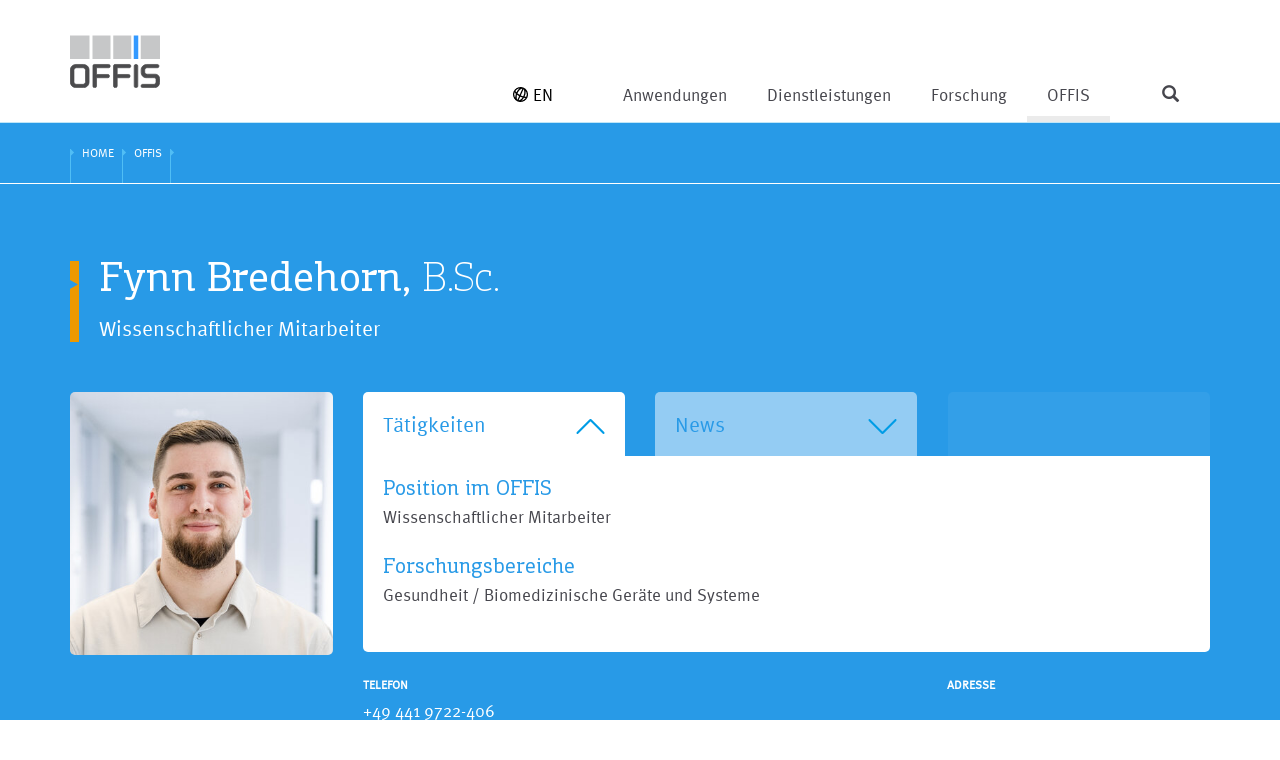

--- FILE ---
content_type: text/css; charset=utf-8
request_url: https://www.offis.de/typo3conf/ext/offis/Resources/Public/Css/offisFonts.css?1695628918
body_size: 807
content:
@import url("//fast.fonts.net/t/1.css?apiType=css&projectid=be8bb82b-a181-42de-af7e-abdf8ae099e1");
@font-face{
    font-family:"Meta Offc W01 Normal";
    src:url("../Fonts/ff7aa537-8e40-4f5e-9c8f-c5bd078c58db.eot?#iefix");
    src:url("../Fonts/ff7aa537-8e40-4f5e-9c8f-c5bd078c58db.eot?#iefix") format("eot"),url("../Fonts/4ce43a49-0d61-4c34-8054-465d5981fd0b.woff2") format("woff2"),url("../Fonts/d7b73a86-9fc7-41b4-a367-cbbd20039787.woff") format("woff"),url("../Fonts/7fc1eb11-127b-4452-9067-a7e4b1b321d6.ttf") format("truetype"),url("../Fonts/883aaf64-976f-4072-bd04-1284a07164df.svg#883aaf64-976f-4072-bd04-1284a07164df") format("svg");
}
@font-face{
    font-family:"MetaCompPro-Medium W01 Regular";
    src:url("../Fonts/f15314f0-3c01-4b0c-85f1-4fc823db8490.eot?#iefix");
    src:url("../Fonts/f15314f0-3c01-4b0c-85f1-4fc823db8490.eot?#iefix") format("eot"),url("../Fonts/bed27d2b-dc0b-42c8-b8f4-c337f9cf6684.woff2") format("woff2"),url("../Fonts/0019971a-26fc-48c5-86d3-5cdddf826b3c.woff") format("woff"),url("../Fonts/9d131884-57ab-4822-a405-ce035dd2bdcd.ttf") format("truetype"),url("../Fonts/7629f5b2-44a3-4adc-b4dc-4430717c9e89.svg#7629f5b2-44a3-4adc-b4dc-4430717c9e89") format("svg");
}
@font-face{
    font-family:"PF Centro Slab W01 Thin";
    src:url("../Fonts/fffdc5f8-4c18-4faf-acaa-ed8f5cc72a34.eot?#iefix");
    src:url("../Fonts/fffdc5f8-4c18-4faf-acaa-ed8f5cc72a34.eot?#iefix") format("eot"),url("../Fonts/aee1dc70-f2e0-48ac-81f8-80bc99087558.woff2") format("woff2"),url("../Fonts/c6cec23e-4dc6-41c8-ae87-83b398a865c3.woff") format("woff"),url("../Fonts/903d53f9-71ab-4ac1-80d8-00cf6f75c554.ttf") format("truetype"),url("../Fonts/b2fb690a-1a3a-4541-b7e1-5bbaf2f1da3c.svg#b2fb690a-1a3a-4541-b7e1-5bbaf2f1da3c") format("svg");
}
@font-face{
    font-family:"PF Centro Slab W01 Regular";
    src:url("../Fonts/333021c7-f0f5-4873-8d4f-eb5e302fc269.eot?#iefix");
    src:url("../Fonts/333021c7-f0f5-4873-8d4f-eb5e302fc269.eot?#iefix") format("eot"),url("../Fonts/5667952e-c1b4-4b36-b6a9-d5624f00e624.woff2") format("woff2"),url("../Fonts/78c7f5f5-d143-4cb4-861a-74fe766a22d4.woff") format("woff"),url("../Fonts/32eb3112-14fc-444b-822c-c183c428ce34.ttf") format("truetype"),url("../Fonts/bfc5452d-3dad-4f5a-a761-9b12fe1217b5.svg#bfc5452d-3dad-4f5a-a761-9b12fe1217b5") format("svg");
}


--- FILE ---
content_type: text/css; charset=utf-8
request_url: https://www.offis.de/typo3conf/ext/offis/Resources/Public/Css/offisDefault.css?1760509529
body_size: 12144
content:
@CHARSET "UTF-8";

/*
    OFFIS blue		:	#289ae7		40,154,231
    OFFIS orange	:	#ed9900		237,153,0
    OFFIS lightgray	:	#f2f2f2		242,242,242
    OFFIS gray		:	#ebebeb		232,232,232
    OFFIS text		:	#46464d		70,70,77
*/


/***********************************************/
/******************** Fonts ********************/
/***********************************************/
/* 
    fonts.com:
    font-family		:	'PF Centro Slab W01 Thin';
    font-family		:	'PF Centro Slab W01 Regular';
    font-family		:	'Meta Offc W01 Normal';
    font-family         :       'MetaCompPro-Medium W01 Regular';
*/
/***********************************************/


/*********************************************************/
/******************** generell Styles ********************/
/*********************************************************/
.todo {color:red !Important;}
* {outline:none;}
div.frame.default {margin-bottom:50px;}
#pluginArea div.frame.default {margin-bottom:0;border-bottom:none;}
div[class^="csc-container-"] ul {
    margin-left:0;
	padding-left:20px;
}
div[class^="csc-container-"] ul li {
    margin-bottom:5px;
}
ul.typo3-messages {margin-left:0; padding:0; list-style:none;}
ul.typo3-messages .alert-info {
    color: #289ae7;
    background-color:rgba(40,154,231,0.15);
    border-color: #289ae7;
}
.offis-message > p {padding:15px;}
div.bgGrey {background:#ededed;}
a {text-decoration:underline; color:inherit; outline:0;}
a:hover {text-decoration:underline; color:inherit;}
b, strong, th {font-family:'MetaCompPro-Medium W01 Regular';font-weight: 500;}
/* h1 = Logo in HeaderArea */
h2,h3,h4 {margin:0 0 13px 0; font-family:'PF Centro Slab W01 Regular'; font-weight:normal; color:#289ae7;}

h2 {position:relative; margin-bottom:50px; padding-left:20px; border-left:9px solid #ed9900; font-size:42px; }
h2 > span.subheader {
	display:block;
	padding-top:13px;
	font-family:'Meta Offc W01 Normal', Helvetica, Arial, sans-serif;
	font-size:21px;
	line-height:28px;
}
h2:before {content:"\f04b"; position:absolute; top:25px; left:-9px; font-size:10px !Important; color:#fff;}
h2:after {content:" "; position:absolute; top:0; left:-9px; display:block; width:10px; height:7px; background-color:#fff;}
#pageHeaderContainer h2.pageSubheader {margin-bottom:50px; padding:0; border:0; font-size:42px; text-align:center;}
#pageHeaderContainer h2:before {content:" ";}
#teaserArea h2:before,
#personViewData > h2:before {color:#289ae7;}
#teaserArea h2:after,
#personViewData > h2:after{background-color:#289ae7;}
.bgGrey h2:before {color:#ededed;}
.bgGrey h2:after {background-color:#ededed;}
#pluginArea #searchHeaderArea > div> h2:before,
#projectViewData > h2:before {color:#f2f2f2;}
#pluginArea #searchHeaderArea > div > h2:after,
#projectViewData h2:after {background-color:#f2f2f2;}

projectViewData

h3 {font-size:28px; margin-bottom:10px;}
.col-2-container .last h3,h3.blogNavHeader {margin-bottom:20px; padding-bottom:5px; font-size:15px; line-height:20px; border-bottom:5px solid #289ae7; text-transform:uppercase;}
.col-2-container .last .assignedPersonsContainer h3 {border-bottom:1px solid #289ae7;}
.col-2-container .last .assignedPersonsContainer:first-child h3 {border-bottom:5px solid #289ae7;}
.col-2-container h3.subnav-headline {margin-bottom:0;border:none;}


h4 {font-size:21px; margin-bottom:5px;}

h2 > a, h3 > a, h4 > a, h5 > a,h2 > a:hover, h3 > a:hover, h4 > a:hover, h5 > a:hover {text-decoration:none;}

iframe{border:none;}
.caret {
  margin-left: 5px;
}
.valign {
  display: table;
  table-layout: fixed;
  width: 100%;
}
.valign > .vcontainer {
  display: table-cell;
  vertical-align: middle;
}
.panel-group {
  margin-bottom: 20px;
}

h2:before,
.dl-menuwrapper li.dl-back:after,
.dl-menuwrapper li > a:not(:only-child):after {
	display: inline-block;
    font: normal normal normal 14px/1 FontAwesome;
    font-size: inherit;
    text-rendering: auto;
    -webkit-font-smoothing: antialiased;
    -moz-osx-font-smoothing: grayscale;
    transform: translate(0, 0);
}


/***************************************************/
/******************** Structure ********************/
/***************************************************/
.alert {
    text-align:center;
}
html {}
body {
  position: relative;
  background-color:#fff;
  font-family:'Meta Offc W01 Normal', Helvetica, Arial, sans-serif;
  font-size:17px;
  line-height:25px;
  color:#46464d;
}
body.noTouchDevice {min-width:300px;}
#stage {
  overflow: hidden;
  zoom: 1;
}

#headerArea {position:static; top:0; left:0; width:100%; color:#fff;}
#headerContainer {position:relative}
#headerArea .logoLink {display:inline-block; position:absolute; top:35px; left:15px;}
#headerArea #searchArea {display:none; height:80px; background:#f2f2f2; color:#777;
-moz-box-shadow: inset 0 -10px 10px -10px rgba(0,0,0,0.15);
    -webkit-box-shadow: inset 0 -10px 10px -10px rgba(0,0,0,0.15);
    box-shadow: inset 0 -10px 10px -10px rgba(0,0,0,0.15);
}
#headerArea #searchContainer form {position:relative;}
#headerArea #searchContainer .inputSearch {width:100%; height:80px; border:none; background:none; font-family:'PF Centro Slab W01 Thin'; font-size:42px; line-height:80px;}
#headerArea #searchContainer button {position:absolute; top:0; right:0; width:80px; margin:0; padding:0; font-size:42px; line-height:80px; background:transparent; border:none; border-left:1px solid #e3e3e3; border-right:1px solid #e3e3e3;}
#kesearch_updating_results {display:none;}
#headerArea #navigationArea {height:123px; background:#fff; border-bottom:1px solid #bfe6f8;}
#kesearch_results .messsage {display:none;}
#breadcrumbArea { height:61px; background:#289ae7; color:#fff; font-size:12px; text-transform:uppercase; border-bottom:1px solid #fff;}

#quickNavArea{padding: 70px 0 10px 0;}

#contentArea{padding: 70px 0 40px 0;}
#contentArea > #contentContainer {}
.twoColContainer > div,
.threeColContainer > div,
.fourColContainer > div {margin-bottom:30px;}
.pageImage  {text-align:center;}
.pageImage:after {content:" "; display:block; clear:both;}
.pageImage img {width:50%; max-width:230px; height:auto; margin-bottom:19px; border-radius:50%;}
.twoColumn_3-1 .pageImage {}
.twoColumn_3-1 .pageImage img {width:90%; margin-bottom:38px;}
.col-2-container .first div[class^="csc-container-"] {
    margin-bottom:30px;
}

#newsArea{padding: 70px 0 40px 0;}

#footerArea {padding:40px 0; background:#289ae7; color:#fff;}
#footerContainer {text-align:center;}

.csc-default {margin-bottom:30px;}
#pluginArea .csc-default,
.csc-default .csc-default {margin-bottom:0;}
#pluginArea {background-color:#f2f2f2}
/***************************************************/


/******************************************************/
/******************** Teaser Start ********************/
/******************************************************/
#teaserArea {
	position:relative;
	padding: 125px 0 30px 0;
	background-color:#289ae7;
	background-image:url(../Images/teaser_bg.png);
	background-repeat:no-repeat;
	background-size:cover; 
	color:#fff;
}
#teaserArea h2 {color:#fff;}
#teaserArea h2 > span.subheader:before {color:#289ae7;}

#teaserArea .teaserThreeColContainer > div {margin-bottom:30px;}
#teaserArea .teaserThreeColContainer > div > div {border-radius:5px; overflow:hidden;}
#teaserArea .teaserThreeColContainer > div > div .image {margin-bottom:0; background:#fff;}
#teaserArea .teaserThreeColContainer > div > div .image > img {border-radius:5px 5px 0 0;}
.teaserThreeColContainer .first img,
.teaserThreeColContainer .middle img {width:100%; max-width:772px; height:auto;}
.teaserThreeColContainer .caption {display:none;}
#teaserArea .teaserThreeColContainer > div > div .text {padding:0px; background:#fff;}
#teaserArea .teaserThreeColContainer > div > div .text h3 {margin:0;}
#teaserArea .teaserThreeColContainer > div > div .text a{display:block; padding:15px; text-decoration:none;}
.teaserContainerPagerContainer {position:absolute; bottom:0; left:0; width:100%; text-align:center;}
.teaserContainerPager { display:inline-block; padding:10px 50px; cursor:pointer;}
/******************************************************/


/****************************************************/
/******************** Navigation ********************/
/****************************************************/
/* secNav ab 2. Ebene */
ul.secNav,
ul.secNav ul {width:100%; margin:0; padding:0; list-style:none;}
ul.secNav {margin-bottom:70px; border-top:5px solid #289ae7;}
ul.secNav ul {border-top:1px solid #289ae7;}
ul.secNav li {border-bottom:1px solid #289ae7;}
ul.secNav ul li.last {border-bottom:none;}
ul.secNav li a {display:block; padding:15px 0 9px 0; color:#289ae7; font-size:19px; line-height:24px; text-decoration:none; border-bottom:6px solid transparent;}
ul.secNav li a:hover,
ul.secNav li.active > a {border-color:#ebebeb;}
ul.secNav li ul li a {padding:7px 0 2px 10px; font-size:15px; line-height:20px; border-bottom:3px solid #fff;}
ul.secNav li ul li ul li a {padding-left:20px;}
ul.secNav li ul li ul li ul li a  {padding-left:30px;}
/* Quicknav */
#quickNavArea h3 {padding-top:20px; padding-bottom:10px;}
.quicknavWidthSub > div > div {margin-bottom:30px;}
.quicknavWidthSub > div > div:nth-child(3n+1) {clear:both;}
.quicknav .item a,
.quicknavWidthSub .item a {display:block; text-align:center; text-decoration:none;}
.quicknav .item img,
.quicknavWidthSub .item img {
	margin-bottom:20px;
	width:60%;
	max-width:100%;
	height:auto;
	border-radius:50%;
}
.quicknavWidthSub .item h4 {
	margin-bottom:15px;
	width:100%;
	text-align:center;
}
body#pageID-1 .quicknav > .row > div.col-sm-4 {margin-bottom:30px;}

/* Site competence-center.html */
body#pageID-7 .quicknavWidthSub .secNav {border:none;}

/* Tabnav */
.tabnav {min-height:59px;}
.tabnav ul {display:block; height:59px; margin:0; padding:0; list-style:none; border-bottom:5px solid #ed9900; overflow:hidden;}
.tabnav ul:after {content:" "; clear:both; display:block;}
.tabnav li {float:left; display:inline-block;; margin-right:9px; padding-top:6px;}
.tabnav li.active {padding-top:0;}
.tabnav li a {display:inline-block; width:auto; padding:0 20px; background:#dedede; color:#289ae7; font-size:13px; line-height:48px; text-decoration:none; text-transform:uppercase; border-radius:5px 5px 0 0; overflow:hidden;}
.tabnav li a span {padding-left:10px;}
.tabnav li.active a {background:#ed9900; color:#fff; line-height:54px;}
.tabnav li > a:before {
	position:relative;
	top:4px;
	display:inline-block;
	width:20px;
}
.tabnav li#tab-13 > a:before {
	content:url(../Images/ico_window_orange.svg);
	width:25px;
}
.tabnav li#tab-13.active > a:before {
	content:url(../Images/ico_window_weiss.svg);
}
.tabnav #tab-53 > a:before {
	content:url(../Images/ico_person_orange.svg);
	width:25px;
}
.tabnav li#tab-53.active > a:before {
	content:url(../Images/ico_person_weiss.svg);
}
.tabnav li#tab-51 > a:before {
	content:url(../Images/ico_projekt.svg);
}
.tabnav li#tab-51.active > a:before {
	content:url(../Images/ico_projekt_weiss.svg);
}
.tabnav li#tab-52 > a:before {
	content:url(../Images/ico_publikation.svg);
}
.tabnav li#tab-52.active > a:before {
	content:url(../Images/ico_publikation_weiss.svg);
}


/* Filter Navigation */
.offisDataListFilter {margin-bottom:25px;}
.offisDataListFilter .resetFilter {margin:0; padding:10px 0; list-style:none;}
.offisDataListFilter .resetTagFilter {margin:0; padding:0; list-style:none;}
.resetFilterItem {display:inline-block; margin:5px 10px 5px 0; padding:5px 15px; background:#dedede; border:1px solid #46464d; border-radius:5px; color:#46464d; cursor:pointer;}
.resetFilterItem i {margin-left:10px;}
.offisDataFilterForm .offisDataListFilterItem {position:relative; margin-bottom:15px;}
.offisDataFilterForm .offisDataListFilterItem label {display:block; width:100%; line-height:30px; margin:0; padding:0 15px; background:#fff;}
.offisDataFilterForm .offisDataListFilterItem label i {float:right; line-height:30px;}
.offisDataFilterForm .offisDataListFilterItem input,
.offisDataFilterForm .offisDataListFilterItem select {display:block; width:100%; height:30px; line-height:30px; margin:0; padding:0 15px;}
.offisDataFilterForm .offisDataListFilterItem input {border:none;}
.offisDataFilterForm .offisDataListFilterItem select {position:absolute; top:0; left:0; opacity:0;}

.ui-widget-content {
	border: 1px solid #aaaaaa;
	background: #ffffff;
	color: #46464d;
}
.ui-widget-content a {
	color: #46464d;
}
.ui-widget-header {
	border: 1px solid #cccccc;
	background: #cccccc;
	color: #46464d;
	font-weight: bold;
}
.ui-widget-header a {
	color: #46464d;
}
.ui-state-default,
.ui-widget-content .ui-state-default,
.ui-widget-header .ui-state-default {
	border: none;
	background: #e6e6e6;
	font-weight: normal;
	color: #46464d;
}
.ui-state-default a,
.ui-state-default a:link,
.ui-state-default a:visited {
	color: #46464d;
	text-decoration: none;
}
.ui-state-hover,
.ui-widget-content .ui-state-hover,
.ui-widget-header .ui-state-hover,
.ui-state-focus,
.ui-widget-content .ui-state-focus,
.ui-widget-header .ui-state-focus {
	border: 1px solid #ed9900;
	background: #ed9900;
	font-weight: normal;
	color: #fff;
}
.ui-state-hover a,
.ui-state-hover a:hover,
.ui-state-hover a:link,
.ui-state-hover a:visited,
.ui-state-focus a,
.ui-state-focus a:hover,
.ui-state-focus a:link,
.ui-state-focus a:visited {
	color: #212121;
	text-decoration: none;
}
.ui-state-active,
.ui-widget-content .ui-state-active,
.ui-widget-header .ui-state-active {
	border: 1px solid #aaaaaa;
	background: #ffffff;
	font-weight: normal;
	color: #212121;
}
.ui-state-active a,
.ui-state-active a:link,
.ui-state-active a:visited {
	color: #212121;
	text-decoration: none;
}




/* Breadcrumb */
.breadcrumbContainer ol {margin:0; padding:0; list-style:none;}
.breadcrumbContainer ol li {position:relative; display:inline-block; padding:0 12px 0 8px; overflow:hidden;}
.breadcrumbContainer ol li.home {padding-left:12px;}
.breadcrumbContainer ol li:after {content:url(../Images/breadcrumb-divider.png); position:absolute; top:0; right:0;}
.breadcrumbContainer ol li.home:before {content:url(../Images/breadcrumb-divider.png); position:absolute; top:0; left:0; }
.breadcrumbContainer ol li.last:after {content:"";}
.breadcrumbContainer ol li a,
.breadcrumbContainer ol li span,
.breadcrumbContainer ol li strong {color:#fff; line-height:60px; text-decoration:none;}

/* Footer Social Media */
#footerContainer .socialMediaButtons {padding:0 0 30px 0;}
#footerContainer .socialMediaButtons > a {float:none; margin:0 5px;}
/* Footer Navigation */
#footerLogoContainer {margin-bottom:30px;}
/*#footerLogoContainer > svg {width:90px; height:52.56px;}*/ /* offis logo */
#footerLogoContainer > svg {width:111px; height:53px;} /* offis logo 30 jahre*/
#footerNavContainer > a {display:inline-block; margin:0 18px; font-size:15px; line-height:25px; text-decoration:none;}
#back-top {
    display:none;
	position: fixed;
    bottom: 33px;
    z-index: 99;
    right: 0;
    width: 50px;
    height: 50px;
    margin: 0;
    text-align: right;
}
#back-top a {
	float:right;
	display: block;
	width:50px;
	height:50px;
	background:rgba(40,154,231,0.75);
	text-align:center;
	border: 1px solid #fff;
	border-right:none;
	border-radius: 5px 0 0 5px;
}
#back-top a span{
	display:inline-block;
	transform:rotate(180deg);
	line-height:50px;
}
#back-top a:hover {
	background:rgba(40,154,231,1);
}


.navbar-nav {margin: 0 -15px;}
.navbar-default .navbar-nav > li {border-bottom:1px solid rgba(0,0,0,0.25);}
.navbar-default .navbar-nav > li > a {
  font-size: 16px;
  line-height:37px;
  font-family: "Adelle W02 Regular", Helvetica, Arial, sans-serif;
  text-transform: uppercase;
  color:rgba(255,255,255,0.5);
  display: block;
}
.navbar-default .navbar-nav > li > a:focus,
.navbar-default .navbar-nav > li > a:hover,
.navbar-default .navbar-nav > li.active > a,
.navbar-default .navbar-nav > li.active > a:focus,
.navbar-default .navbar-nav > li.active > a:hover,
.navbar-default .navbar-nav>.open>a, 
.navbar-default .navbar-nav>.open>a:focus, 
.navbar-default .navbar-nav>.open>a:hover,
.navbar-default .navbar-nav>.open-xs>a, 
.navbar-default .navbar-nav>.open-xs>a:focus, 
.navbar-default .navbar-nav>.open-xs>a:hover {
  color:rgba(255,255,255,1);
  background:transparent;
}

.navbar-default .navbar-nav .dropdown-menu,
.navbar-default .navbar-nav .open .dropdown-menu,
.navbar-default .navbar-nav .open-xs .dropdown-menu {margin:0; padding:0;}
.navbar-default .navbar-nav .open .dropdown-menu > li:first-child > a,
.navbar-default .navbar-nav .open .dropdown-menu > li:first-child > a:hover,
.navbar-default .navbar-nav .open-xs .dropdown-menu > li:first-child > a,
.navbar-default .navbar-nav .open-xs .dropdown-menu > li:first-child > a:hover {
	padding-top:20px;
background: -moz-linear-gradient(top,  rgba(0,0,0,0.15) 0%, rgba(0,0,0,0) 25%, rgba(0,0,0,0) 100%);
background: -webkit-gradient(linear, left top, left bottom, color-stop(0%,rgba(0,0,0,0.25)), color-stop(25%,rgba(0,0,0,0)), color-stop(100%,rgba(0,0,0,0)));
background: -webkit-linear-gradient(top,  rgba(0,0,0,0.15) 0%,rgba(0,0,0,0) 25%,rgba(0,0,0,0) 100%);
background: -o-linear-gradient(top,  rgba(0,0,0,0.15) 0%,rgba(0,0,0,0) 25%,rgba(0,0,0,0) 100%);
background: -ms-linear-gradient(top,  rgba(0,0,0,0.15) 0%,rgba(0,0,0,0) 25%,rgba(0,0,0,0) 100%);
background: linear-gradient(to bottom,  rgba(0,0,0,0.15) 0%,rgba(0,0,0,0) 25%,rgba(0,0,0,0) 100%);
filter: progid:DXImageTransform.Microsoft.gradient( startColorstr='#40000000', endColorstr='#00000000',GradientType=0 );
}
.navbar-default .navbar-nav .open .dropdown-menu > li:first-child > a:hover,
.navbar-default .navbar-nav .open-xs .dropdown-menu > li:first-child > a:hover {color:#fff;}

.navbar-default .navbar-nav .open .dropdown-menu > li:last-child > a,
.navbar-default .navbar-nav .open .dropdown-menu > li:last-child > a:hover,
.navbar-default .navbar-nav .open-xs .dropdown-menu > li:last-child > a,
.navbar-default .navbar-nav .open-xs .dropdown-menu > li:last-child > a:hover {
	padding-bottom:20px;
background: -moz-linear-gradient(top,  rgba(0,0,0,0) 0%, rgba(0,0,0,0) 75%, rgba(0,0,0,0.15) 100%);
background: -webkit-gradient(linear, left top, left bottom, color-stop(0%,rgba(0,0,0,0)), color-stop(75%,rgba(0,0,0,0.15)), color-stop(100%,rgba(0,0,0,0.15)));
background: -webkit-linear-gradient(top,  rgba(0,0,0,0) 0%,rgba(0,0,0,0) 75%,rgba(0,0,0,0.15) 100%);
background: -o-linear-gradient(top,  rgba(0,0,0,0) 0%,rgba(0,0,0,0) 75%,rgba(0,0,0,0.15) 100%);
background: -ms-linear-gradient(top,  rgba(0,0,0,0) 0%,rgba(0,0,0,0) 75%,rgba(0,0,0,0.15) 100%);
background: linear-gradient(to bottom,  rgba(0,0,0,0) 0%,rgba(0,0,0,0) 75%,rgba(0,0,0,0.15) 100%);
filter: progid:DXImageTransform.Microsoft.gradient( startColorstr='#40000000', endColorstr='#00000000',GradientType=0 );
}
.navbar-default .navbar-nav .open .dropdown-menu > li:last-child > a:hover,
.navbar-default .navbar-nav .open-xs .dropdown-menu > li:last-child > a:hover {color:#fff;}

.navbar-default .navbar-nav .dropdown-menu > li > a,
.navbar-default .navbar-nav .open .dropdown-menu > li > a,
.navbar-default .navbar-nav .open-xs .dropdown-menu > li > a {
	color:rgba(255,255,255,0.75);
	font-size:14px;
	line-height:41px;
	text-align:center;
	text-transform: uppercase;	
}
.navbar-default .navbar-nav .open .dropdown-menu > li > a:focus,
.navbar-default .navbar-nav .open .dropdown-menu > li > a:hover,
.navbar-default .navbar-nav .open .dropdown-menu >.active >a, 
.navbar-default .navbar-nav .open .dropdown-menu >.active >a:focus, 
.navbar-default .navbar-nav .open .dropdown-menu >.active >a:hover,
.navbar-default .navbar-nav .open-xs .dropdown-menu > li > a:focus,
.navbar-default .navbar-nav .open-xs .dropdown-menu > li > a:hover,
.navbar-default .navbar-nav .open-xs .dropdown-menu >.active >a, 
.navbar-default .navbar-nav .open-xs .dropdown-menu >.active >a:focus, 
.navbar-default .navbar-nav .open-xs .dropdown-menu >.active >a:hover {color:#fff; background:transparent;}
/****************************************************/


/**********************************************************************/
/******************** Fixed Navigation (Intranet)  ********************/
/**********************************************************************/
.fixedNavigation {
    position:fixed;
    top:50%;
    right:0;
    width:60px;
    transform:translate(0px, -50%);
    background:#fff;
    padding:2px 0 0 2px;
}
.fixedNavigation ul.fixedNavigationList {list-style:none;
    margin:0;
    padding:0;
    width:60px;
}
.fixedNavigation ul.fixedNavigationList li {
    margin:0;
    padding:0 0 2px 0;
}
.fixedNavigation ul.fixedNavigationList li a {background:#ebebeb; display:inline-block; text-decoration:none;}
.fixedNavigation ul.fixedNavigationList li a:hover {background:#f2f2f2;}
.fixedNavigation ul.fixedNavigationList li .fixedNavigationImage {width:60px; height:60px; padding:10px; }
.fixedNavigation ul.fixedNavigationList li .fixedNavigationImage img {width:100%; height:100%; max-height:100%; object-fit:scale-down;}
.fixedNavigation ul.fixedNavigationList li .fixedNavigationImage svg {width:100%; height:100%; fill:#289ae7;}
/**********************************************************************/


/**************************************************************************/
/******************** Thumbnail Navigation (Intranet)  ********************/
/**************************************************************************/
.thumbnail-menu {margin:0 -5px;}
.thumbnail-menu-item {margin-bottom:10px; padding-right:5px; padding-left:5px;}
.thumbnail-menu-item a {background:#ebebeb; display:block; padding:30px 10px 10px 10px; text-decoration:none; color:#289ae7;}
.thumbnail-menu-item a:hover {background:#f2f2f2;}
.thumbnail-menu-image {width:100%; height:70px; margin-bottom:10px;}
.thumbnail-menu-image img {width:100%; height:100%; max-height:100%; object-fit:scale-down;}
.thumbnail-menu-image svg {width:100%; height:100%; fill:#289ae7;}
.thumbnail-menu-caption-inner {}
.thumbnail-menu-caption-title {
    display: -webkit-box;
    -webkit-box-orient: vertical;
    -webkit-line-clamp: 2;
    line-clamp: 2;
    height: 50px;
    overflow: hidden;
    text-overflow: ellipsis;
}
/**************************************************************************/


/****************************************************/
/******************** Formulare  ********************/
/****************************************************/
.form-control {
    border: 1px solid #ebebeb;
	font-size: 17px;
	-webkit-box-shadow:none;
    box-shadow:none;
}
a.btn,button.btn,
a.btn:focus,button.btn:focus {width:100%; padding:12px; background:#289ae7; color:#fff; outline:none;}
a.btn:hover,button.btn:hover {background:#289ae7; color:#ebebeb; outline:none;}
a.btn {width:100%;text-decoration:none;}
.form-group span.error {
	display:block;
	color:red;
}
.form-check-input {
    margin: 10px 0;
}


/********************************************************/
/******************** Contact Person ********************/
/********************************************************/
.assignedPersonsContainer .offisDataContactPersons:first-child {padding-top:19px; border-top:1px solid transparent; transition: all 0.5s ease-in-out;}
.assignedPersonsContainer.open .offisDataContactPersons:first-child {border-top:1px solid #289ae7; }
.offisDataContactPersons {clear:both; margin-bottom:15px;}
.offisDataContactPersons img {margin:0 15px 4px 0; vertical-align:bottom; border-radius:5px; background:#fff;}
.offisDataContactPersons img.offisDataContactPersonsNoImage {border:1px solid #ebebeb;}
.offisDataContactPersons .offisDataContactPersonsText {display:inline-block;width:100%;}
.offisDataContactPersons a {display:inline-block; color:#289ae7;}

.assignedPersonsToggler {border-top:1px solid #289ae7; color:#289ae7; font-size:15px; text-align:center; cursor:pointer; text-transform:uppercase;}
.assignedPersonsToggler span.fa {font-size:40px;}
/********************************************************/


/*****************************************************/
/******************** Person View ********************/
/*****************************************************/
#personViewArea {padding-top:70px; background:#289ae7;}
#personViewArea h2 {color:#fff;}
#personViewArea h2 > span.personTitle {font-family:'PF Centro Slab W01 Thin';}
#personViewArea h2 > span.subheader:before {color:#289ae7;}

.offisDataViewBox {padding:20px; background-color:#fff; border-radius:5px; overflow:hidden; color:#289ae7; cursor:pointer;}

#personViewData .offisDataViewBox.offisDataViewEmptyBox {background:rgba(255,255,255,0.05); cursor:default;}
.offisDataViewBoxes > div:nth-child(3) {float:right;}
#personViewData .opend .offisDataViewEmptyBox,
#personViewData .opend .offisDataViewActiveBox {height:auto !Important; border-radius:5px 5px 0 0;}
#personViewData .opend .offisDataViewActiveBox {background:rgba(255,255,255,0.5)}

#personViewData .opend .offisDataViewActiveBox.active {background:#fff;}
#personViewImage {padding:0; background-color:transparent; border-radius:5px; overflow:hidden;}
#personViewImage > img {width:100%; max-width:500px; height:auto;}

.offisDataViewBoxContentContainer {margin-bottom:20px;
                                  position:relative; top:-1px; /*IE*/
}
.offisDataViewBoxContent {display:none; padding:20px; background:#fff; border-radius:0 0 5px 5px}
.offisDataViewJobsItem {margin-bottom:25px;}

.socialMediaButtons {padding-top:20px;}
.socialMediaButtons > a {display:inline-block; width:30px; height:30px; margin-right:10px; margin-bottom:10px; overflow:hidden; background:#289ae7; border:1px solid #fff; border-radius:50%; font-size:13px; text-align:center; color:#fff; text-decoration:none;}
.socialMediaButtons > a > i {line-height:30px;}
.socialMediaButtons > a > i.ai {font-size:16px;}
.socialMediaButtons > a > i.dblp:before {content:"dblp"; position:relative; right:1px; bottom:2px; font-size:12px;}
.socialMediaButtons > a > i.ai-publons {}
.socialMediaButtons > a > i.ai-publons:before {
    content:url(../Images/icon_publons.svg);
    width:30px;
    height:30px;
}
.personContactInfo {color:#fff;}
.personContactInfo .infoItem label {margin:0; padding:0; display:block; font-size:12px; text-transform:uppercase;}
.personContactInfo .infoItem a {text-decoration:underline;}
.personContactInfo .infoItemGroup > p {float:left; padding-right:50px;}
.personContactInfo .infoItemGroup:after {content:" "; clear:both; display:block;}

#relatedInfoArea {padding:70px 0; background:#f2f2f2;}

.offisDataList {background:#f2f2f2;}
.offisDataListGroup {margin-bottom:20px;}
.offisDataList > .offisDataListGroup:last-child {margin-bottom:0;}
.offisDataListGroupHeader h4 {margin-bottom:0; padding-bottom:5px; border-bottom:5px solid #289ae7; color:#289ae7; font-family:'Meta Offc W01 Normal', Helvetica, Arial, sans-serif; font-size:15px;}
.offisDataListItemRow.hover {background:#fff;}
.offisDataListItem {display:table; width:100%; padding:10px 0;border-bottom:1px solid #fff;}
.offisDataListItemRow.noborder .offisDataListItem,
.offisDataListGroup .offisDataListItemRow:last-child .offisDataListItem {border-color:transparent;}
.offisDataListItem > div {display: table-cell; vertical-align: top;}
.offisDataListIcon {float:left; width:50px; font-size:25px; color:#ed9900;}
.offisDataListTitle {width:100%; padding-right:30px;}
.offisDataListTitle a {color:#289ae7; text-decoration:none;}
.offisDataListTitle p {margin:0;}
.offisDataListTitle p > a {color:#000;}
.offisDataListAction {text-align:right; white-space:nowrap;}
.offisDataListAction > a {display:inline-block; margin-left:10px; color:#289ae7;}
#pagination {display:none;}
.ias-trigger {display:none !important;}
.offisDataList .ias-spinner {padding:10px 0 30px 0;}

.offisDataViewPersonsItem {margin-bottom:50px;}
.offisDataViewPersonsItem h3,
.offisDataViewPersonsItem h4 {margin-bottom:20px; border-bottom:5px solid #289ae7; color:#289ae7; font-size:13px; line-height:20px; text-transform:uppercase;}
.offisDataViewPersonsItem h4 {margin-bottom:10px; border-width:1px;}

.projectPublicationListItem {position:relative; padding:10px 0; border-bottom:1px solid #f2f2f2;}
.projectPublicationListIcon {position:absolute; top:15px; left:0;}
.projectPublicationListTitle {padding-left:40px;}
.projectPublicationListTitle a {color:#289ae7; text-decoration:none;}

.offisDataEditList {background:#fff;}
.offisPublicationsEditGroup .offisDataListItemRow {padding-left:15px; padding-right:15px;}
.offisPublicationsEditGroup .offisDataListItemRow.hover {background:#f2f2f2;}
.offisPublicationsEditGroup .offisDataListTitle {padding-right:0;}

.projectPartnerListItem {position:relative; padding:10px 0; border-bottom:1px solid #f2f2f2;}
.projectPartnerListIcon {position:absolute; top:12px; left:0;}
.projectPartnerListTitle {padding-left:40px;}
.projectPartnerListTitle a {color:#289ae7; text-decoration:none;}

.projectInfoBox {margin-bottom:50px;}
.projectInfoBox > h3 {border-bottom:1px solid #289ae7; color:#289ae7; font-size:13px; line-height:20px; text-transform:uppercase;}
#projectViewData .projectInfoBox:first-child > h3 {margin-bottom:10px; border-width:5px;}

.offisDataListAction a.personPhoneLink {display:none;}
body.touchDevice .offisDataListAction a.personPhoneLink {display:inline;}


.publicationsform .custom-header {height:34px;padding-top:5px;margin-bottom:5px;}
.publicationsform .ms-container{
  background: transparent url('../../Images/switch.png') no-repeat 50% 50%;
  width: 100%;
}
.publicationsform .search-input {margin-bottom:5px;}
.publicationsform div.section {
    margin-top: 30px;
    margin-bottom: 5px;
    border-bottom: 1px solid #ccc;
}

/*****************************************************/


/*********************************************************/
/******************** Project View ********************/
/*********************************************************/
#projectViewArea {padding-top:70px; background:#f2f2f2;}
#projectViewData > .row {margin-bottom:20px;}
#projectViewData a {color:#289ae7;}

.projectInfoBox {margin-bottom:30px;}
.projectInfoBox .projectInfoBoxContent img {max-width:100%; height:auto;}
#projectViewImage {margin-bottom:30px;}


/**************************************************************/
/******************** New Publication Form ********************/
/**************************************************************/
form#newPublications {position:relative;}
form#newPublications .formCarousel {padding-bottom:15px;}
.formCarouselNavigarion {margin-bottom:50px; text-align:center;}
.formCarouselNavigarion .slick-arrow {
	background:none;
	border:none;
}
.formCarouselNavigarion .slick-arrow > span {text-decoration:underline;}
.formCarouselNavigarion .formCarouselNavigarionPrev {float:left;}
.formCarouselNavigarion .formCarouselNavigarionNext {float:right;}
.formCarouselNavigarion button.slick-disabled {color:#ebebeb; cursor:default;}


/**********************************************************/
/******************** Publication View ********************/
/**********************************************************/
#publicationData > div.row {margin-bottom:10px;}
#publicationData a {color:#289ae7;}


/*********************************************************/
/******************** OFFIS Data View ********************/
/*********************************************************/
.projectContentBox {margin-bottom:25px;}

.offisDataViewBox {padding:20px; background-color:#e9e9e9; border-radius:5px; overflow:hidden; color:#289ae7; cursor:pointer;}
#personViewData .offisDataViewBox {background-color:#fff;}
.offisDataViewBox > img {position:relative; top:7px; float:right;}
.offisDataViewBox.active > img {transform:rotate(180deg);}
.offisDataViewBox.offisDataViewEmptyBox {background:rgba(233,233,233,0.5); cursor:default;}
.offisDataViewBoxes > div:nth-child(3) {float:right;}
.opend .offisDataViewEmptyBox,
.opend .offisDataViewActiveBox {height:auto !Important; border-radius:5px 5px 0 0;}
.opend .offisDataViewActiveBox {background:#e9e9e9;}
.opend .offisDataViewActiveBox.active {background:#fff;}

.offisDataViewImageBox {padding:0; background-color:transparent; border-radius:5px; overflow:hidden;}
.offisDataViewImageBox > img {width:100%; max-width:500px; height:auto;}
.offisDataViewImageBox.offisDataViewNoImageBox {padding:0; background:transparent;}

#projectViewData .offisDataViewBoxContentContainer {margin-bottom:0;}
.offisDataViewBoxContent {display:none; padding:20px; background:#fff; border-radius:0 0 5px 5px}


/**************************************************************/
/******************** OFFIS Data Accordion ********************/
/**************************************************************/
.oneColumnPlugin {background:#f2f2f2;}
.offisDataAccordionItem {border-bottom:1px solid #fff;}
.active .offisDataAccordionHeader.affix {top:0; left:0; width:100%; background:#f2f2f2; border-bottom:1px solid rgba(255,255,255,0.5); z-index:999;}
.offisDataAccordionHeader h3 {color:#289ae7; font-size:34px; line-height:90px; cursor:pointer;}
.offisDataAccordionHeader h3 > img {float:right; height:90px;}
.active .offisDataAccordionHeader h3 > img {transform:rotate(180deg);}
.offisDataAccordionContent {display:none;}
.allOffisDataLink {padding:0 0 15px 0;}
.allOffisDataLink a {color:#289ae7;}
/**************************************************************/


/**************************************************************/
/******************** OFFIS Website Search ********************/
/**************************************************************/
#searchHeaderArea {padding-top:70px; background:#f2f2f2;}
.tabnav,
#searchResultArea {background:#f2f2f2;}
#searchHeaderArea .subheader, .newSearchPhrase{cursor:pointer;}
.newSearchPhrase{text-decoration: underline;}
.result-title span.hit{color: #ed9900;}

.kesearch_pagebrowser {padding:15px 0 50px 0; border-top:5px solid #289ae7;}
.kesearch_pagebrowser > ul {list-style:none; margin:0; padding:0;}
.kesearch_pagebrowser > ul > li {float:left; margin-right:25px;}
.kesearch_pagebrowser > ul > li > a {color:#289ae7; text-transform:capitalize;}
.kesearch_pagebrowser > ul > li > a.current {text-decoration:none;}
/**************************************************************/


/***************************************************************/
/******************** Jahresberichte Archiv ********************/
/***************************************************************/
body#pageID-203 .col-2-container .row > .col-md-6:first-child a > img {border:1px solid #ebebeb;}
/***************************************************************/


/************************************************/
/******************** Images ********************/
/************************************************/
.teaserThreeColContainer img.lazyload {display:none;}
#contentContainer .twoColContainer .image > img,
#contentContainer .threeColContainer .image > img,
#contentContainer .fourColContainer .image > img,
#contentContainer .teaserThreeColContainer .image > img,
figure.image > img {border-radius:5px; overflow:hidden;}
.image {
  display: block;
  margin-bottom: 20px;
  line-height: 1.42857143;
}
.image > img,
.image a > img,
noscript > img {
  display: block;
  max-width: 100%;
  height: auto;
}
@media (max-width: 767px) {
  .image > img,
  .image a > img {
    margin: 0 auto;
  }
}
.image .caption {
  padding: 9px;
  padding-left: 0;
  padding-right: 0;
  padding-bottom: 0;
}
.image-row {
  margin-left: -15px;
  margin-right: -15px;
}
.image-column {
  position: relative;
  min-height: 1px;
  padding-left: 15px;
  padding-right: 15px;
}
@media (min-width: 992px) {
  .image-column {
    float: left;
  }
}
.image-wrap {
  max-width: 100%;
}
.image-below .image-wrap {
  margin-top: 20px;
}
.image-center-outer {
  width: 100%;
  position: relative;
  float: right;
  right: 50%;
}
.image-center-inner {
  width: 100%;
  position: relative;
  float: right;
  right: -50%;
}
.image-left .image-wrap {
  float: left;
}
.image-left .text {
  clear: left;
}
.image-right .image-wrap {
  float: right;
}
.image-right .text {
  clear: right;
}
.image-wrap:before,
.image-below:before,
.image-above:before,
.image-beside:before,
.image-intext:before,
.image-wrap:after,
.image-below:after,
.image-above:after,
.image-beside:after,
.image-intext:after {
  content: " ";
  display: table;
}
.image-wrap:after,
.image-below:after,
.image-above:after,
.image-beside:after,
.image-intext:after {
  clear: both;
}
.image-wrap:before,
.image-below:before,
.image-above:before,
.image-beside:before,
.image-intext:before,
.image-wrap:after,
.image-below:after,
.image-above:after,
.image-beside:after,
.image-intext:after {
  content: " ";
  display: table;
}
.image-wrap:after,
.image-below:after,
.image-above:after,
.image-beside:after,
.image-intext:after {
  clear: both;
}
.image-beside-left .image-wrap,
.image-intext-left .image-wrap {
  float: left;
  margin-left: -15px;
}
.image-beside-right .image-wrap,
.image-intext-right .image-wrap {
  float: right;
  margin-right: -15px;
}
.image-beside-left .image-wrap,
.image-beside-right .image-wrap,
.image-intext-left .image-wrap,
.image-intext-right .image-wrap {
  max-width: 50%;
  padding-left: 15px;
  padding-right: 15px;
}
.image-beside-right,
.image-beside-left {
  overflow: hidden;
  zoom: 1;
}
.image-beside-right .text,
.image-beside-left .text {
  overflow: hidden;
  zoom: 1;
}
@media (max-width: 767px) {
  .image-beside-right .image-wrap,
  .image-beside-left .image-wrap {
    margin-left: -15px;
    margin-right: -15px;
    max-width: none;
    float: none;
  }
}
.image-header-1 .image-wrap,
.image-header-2 .image-wrap,
.image-header-3 .image-wrap {
  margin-top: 20px;
}
.image-header-4 .image-wrap,
.image-header-5 .image-wrap,
.image-header-6 .image-wrap {
  margin-top: 10px;
}
.news-info {
  margin-bottom: 10px;
}


/**************************************************/
/******************** Carousel ********************/
/**************************************************/
.carousel-small .carousel-inner .item {
  height: 300px;
}
@media (min-width: 992px) {
  .carousel-small .carousel-inner .item {
    height: 400px;
  }
}
.carousel-text {
  color: #FFFFFF;
  text-shadow: rgba(0, 0, 0, 0.5) 0px 2px 5px;
}
.carousel-item-type-header .carousel-text-inner {
  margin: 0 auto;
}
@media (min-width: 992px) {
  .carousel-item-type-header .carousel-text-inner {
    width: 80%;
  }
}
@media (min-width: 1200px) {
  .carousel-item-type-header .carousel-text-inner {
    width: 65%;
  }
}
.carousel-item-type-textandimage .carousel-image {
  display: none;
}
.carousel-item-type-textandimage .carousel-image img {
  margin: 0 auto;
  max-width: 100%;
  display: block;
  height: auto;
}
@media (min-width: 768px) {
  .carousel-item-type-textandimage .carousel-image {
    display: table-cell;
  }
}
.carousel-inner {
  z-index: 0;
}
.carousel-inner h1,
.carousel-inner h2,
.carousel-inner h3,
.carousel-inner h4,
.carousel-inner h5,
.carousel-inner h6 {
  margin-top: 0;
  margin-bottom: 0;
}
.carousel-inner .valign {
  margin: 0 auto;
  height: 100%;
}
@media (min-width: 768px) {
  .carousel-inner .valign {
    width: 720px;
  }
}
@media (min-width: 992px) {
  .carousel-inner .valign {
    width: 940px;
  }
}
@media (min-width: 1200px) {
  .carousel-inner .valign {
    width: 1140px;
  }
}
.carousel-inner > .item {
  overflow: hidden;
  height: 400px;
  color: #FFFFFF;
  background-repeat: no-repeat;
  background-position: center center;
  background-size: cover;
  opacity: 0;
  -webkit-transition: opacity 0.6s ease-in-out 0s;
  transition: opacity 0.6s ease-in-out 0s;
}
@media (min-width: 992px) {
  .carousel-inner > .item {
    height: 600px;
  }
}
@media (max-width: 991px) {
  .carousel-inner > .item {
    padding-left: 30px;
    padding-right: 30px;
  }
}
.carousel-inner > .active {
  z-index: 1;
  opacity: 1;
}
.carousel-inner > .next,
.carousel-inner > .prev {
  opacity: 1;
  z-index: 0;
}
.carousel-inner > .next,
.carousel-inner > .prev,
.carousel-inner > .active.left,
.carousel-inner > .active.right {
  left: 0;
}
.carousel-inner > .active.left,
.carousel-inner > .active.right {
  opacity: 0;
}
.container .carousel {
  margin-left: -15px;
  margin-right: -15px;
}
@media (min-width: 768px) {
  .container .carousel {
    margin-left: 0;
    margin-right: 0;
  }
}
.container .carousel-inner > .item {
  padding-left: 30px;
  padding-right: 30px;
}
.container .carousel-inner .valign {
  width: 100%;
}
.carousel:hover .carousel-control {
  border:none;
  box-shadow:none;
}
.carousel:hover .carousel-control .

@media (min-width: 992px) {
  .carousel-control {
    width: 100px;
  }
  .carousel-control-prev,
  .carousel-control-next {
    filter: none;
    background-image: none;
  }
}
.carousel-indicators,
.carousel-control {
  -webkit-transition: opacity 0.6s ease-in-out 0s;
  transition: opacity 0.6s ease-in-out 0s;
  opacity: 0;
}
.carousel:hover .carousel-indicators,
.carousel:hover .carousel-control {
  opacity: .5;
  border:none;
}
/****************************************************/


/********************************************************/
/******************** Carousel Small ********************/
/********************************************************/
.carousel-small .carousel-item,
.container .carousel-small .carousel-inner > .item {
	height:auto;
	padding:0;
	background:#fff !important;
}
.carousel-small .carousel-indicators span {display:none;}

.carousel-small .carousel-item img {
	width:100%;
	height:auto;
}
.carousel-small .valign > .carousel-image {display:block; padding-bottom:79px;}
.carousel-small .valign > .carousel-text {
	position:absolute;
	bottom:0px;
	left:0px;
	width:100%;
	min-height:80px;
	padding:10px 20px;
	background:#289ae7;
	color:#fff;
	line-height:18px;
	display:block;
}
.carousel-small .valign > .carousel-text h1.carousel-header,
.carousel-small .valign > .carousel-text h2.carousel-header,
.carousel-small .valign > .carousel-text h3.carousel-header,
.carousel-small .valign > .carousel-text h4.carousel-header {
	display:inline; 
	font-family: 'Meta Offc W01 Normal', Helvetica, Arial, sans-serif;
	line-height:18px;
	border:none; 
	color:#fff; 
	margin:0; 
	padding:0; 
	text-shadow:none; 
	white-space: 
	pre-wrap; /* Needs prefixing */
  	box-decoration-break: clone;
  	-webkit-box-decoration-break: clone;
}
.carousel-small .valign > .carousel-text h1.carousel-header {font-size:14px;}
.carousel-small .valign > .carousel-text h2.carousel-header {font-size:14px;}
.carousel-small .valign > .carousel-text h3.carousel-header {font-size:14px;}
.carousel-small .valign > .carousel-text h4.carousel-header {font-size:14px;}
.carousel-small .valign > .carousel-text h1.carousel-header:before,
.carousel-small .valign > .carousel-text h2.carousel-header:before,
.carousel-small .valign > .carousel-text h1.carousel-header:after,
.carousel-small .valign > .carousel-text h2.carousel-header:after {display:none;}
.carousel-small .carousel-indicators {bottom:80px;}

.carousel-small .carousel-control {
  border:none !important;
  text-shadow:none !important;
}
.carousel-small .carousel-control:focus {
    opacity:0;
    border:none;
}
.carousel-small .carousel-control:hover {
    opacity:0.9;
    border:none;
}
.carousel-small .carousel-control.carousel-control-prev {
  right:auto;
  left:0;
}
.carousel-small .carousel-control.carousel-control-next {
  right:0;
  left:auto;
}
.carousel-small .carousel-control .visually-hidden {
  display:none !important;
}
.carousel-small .carousel-control .carousel-control-icon {
	display:inline-block;
	width:40px;
	height:40px;
	position:relative;
  border:none;
  box-shadow:none;
}
.carousel-small .carousel-control .carousel-control-icon:before {
	content:"";
	display:inline-block;
	width:40px;
	height:40px;
	padding:10px;
	border:1px solid #fff;
	border-radius:5px;
	background-color:rgba(40,154,231,0.75);
	background-image:url(../Images/icon_oeffner_weiss.svg);
	background-repeat:no-repeat;
	background-position: center center;
	background-size:60%;
}
.carousel-small .carousel-control .carousel-control-icon:hover:before {
	background-color:rgba(40,154,231,1);
	opacity:0.9;
}
.carousel-control.left {text-align:left;}
.carousel-control-prev-icon {margin-left:15px;}
.carousel-control-prev-icon:before {transform:rotate(90deg);}
.carousel-control.right {text-align:right;}
.carousel-control-next-icon {margin-right:15px;}
.carousel-control-next-icon:before {transform:rotate(-90deg);}
/********************************************************/


.panel-body *:last-child {
  margin-bottom: 0;
}
.frame.well *:first-child {
  margin-top: 0px;
}
.frame.well *:last-child {
  margin-bottom: 0px;
}
.frame.rulerbefore {
  border-top: 1px solid #eeeeee;
  padding-top: 9px;
  margin-top: 20px;
}
.frame.rulerafter {
  border-bottom: 1px solid #eeeeee;
  padding-bottom: 9px;
  margin-bottom: 20px;
}
.footer-section {
  border-top: 1px solid #3c3c3c;
  color: #ffffff;
  margin-top: 40px;
  padding: 20px 0 30px;
  background: #333333;
}
.footer-section a {
  color: #ffffff;
}
.footer-section a:hover,
.footer-section a:focus {
  color: #ff8700;
}
.meta-section {
  color: #ffffff;
  border-top: 1px solid #2b2b2b;
  background-color: #333333;
  padding: 10px 0;
}
.meta-section a {
  font-weight: bold;
  color: #ffffff;
}
.meta-section a:hover,
.meta-section a:focus {
  color: #ff8700;
}
.meta-section .active a {
  color: #ff8700;
}
.meta-section ul,
.meta-section p {
  margin: 10px 0;
}
@media (min-width: 992px) {
  .meta-section ul,
  .meta-section p {
    margin: 0;
  }
  .meta-section .copyright {
    text-align: right;
  }
}
img.lazyload {
  -webkit-transition: opacity 0.3s ease-in 0s;
  transition: opacity 0.3s ease-in 0s;
}
.list-inline > li:first-child {
  padding-left: 0px;
}
body .typo3-feedit-element {
  outline: 3px solid rgba(255, 135, 0, 0.5) !important;
}
body .typo3-feedit-element:hover {
  outline: 3px solid #ff8700 !important;
}
.typo3-editPanel {
  background-color: #eaeaea !important;
  color: #333333;
  padding: 0px 5px;
  line-height: 2em;
  margin-bottom: 20px;
}
.typo3-editPanel:before,
.typo3-editPanel:after {
  content: " ";
  display: table;
}
.typo3-editPanel:after {
  clear: both;
}
.typo3-editPanel:before,
.typo3-editPanel:after {
  content: " ";
  display: table;
}
.typo3-editPanel:after {
  clear: both;
}
body .typo3-feedit-element-hidden {
  filter: progid:DXImageTransform.Microsoft.Alpha(Opacity=50);
  opacity: 0.5;
}
body .typo3-feedit-element-hidden:hover {
  filter: progid:DXImageTransform.Microsoft.Alpha(Opacity=100);
  opacity: 1;
}
.t3-icon {
  vertical-align: middle;
}
.typo3-feedit-page:before,
.typo3-feedit-page:after {
  content: " ";
  display: table;
}
.typo3-feedit-page:after {
  clear: both;
}
.typo3-feedit-page:before,
.typo3-feedit-page:after {
  content: " ";
  display: table;
}
.typo3-feedit-page:after {
  clear: both;
}
.typo3-feedit-page .typo3-feedit-element {
  outline: none !important;
  border-bottom: 3px solid #ff8700;
}
.typo3-feedit-page .typo3-editPanel {
  margin-bottom: 0;
}
.modal-lightbox {
  margin: 10px auto;
}
.modal-lightbox .close {
  position: absolute;
  top: 0px;
  right: 0px;
  padding: 0px 15px;
  line-height: 40px;
}
.modal-lightbox .modal-body {
  padding: 0px;
}
.modal-lightbox .modal-content {
  border: none;
}
.modal-lightbox .modal-caption {
  background-color: #ff8700;
  background-color: rgba(255, 135, 0, 0.9);
  color: #FFFFFF;
  padding: 10px 20px;
}
.modal-lightbox .modal-caption-title {
  display: block;
  font-size: 1.2em;
  font-weight: bold;
}
.modal-lightbox .img-responsive {
  margin-bottom: 0px;
}
@media screen and (min-width: 768px) {
  .modal-lightbox {
    margin: 30px auto;
    width: 600px;
  }
  .modal-lightbox .modal-caption {
    position: absolute;
    left: 0px;
    bottom: 20px;
    max-width: 80%;
  }
}
@media screen and (min-width: 992px) {
  .modal-lightbox {
    width: 800px;
  }
}
.modal-backdrop.in {
  opacity: 0.8;
  filter: alpha(opacity=80);
}


/******************************************************************/
/******************** Themenliste / Startseite ********************/
/******************************************************************/
.topicItem {margin-bottom:30px;}
.topicItem time {color:#289ae7; font-size:13px; line-height:40px;}
.topicItemText {padding-left:60px;}
.topicItem .categories {margin-right:10px; color:#ed9900;}
.topicItem .categories:before {position:absolute; top:0; left:15px; width:20px;}
.topicItem .Thema:before{content:url(../Images/ico_thema.svg); width:18px; height:36px;}
.topicItem .Projekt:before{content:url(../Images/ico_projekt.svg); height:26px;}
.topicItem .Publikation:before{content:url(../Images/ico_publikation.svg); height:26px;}

/**********************************************/
/******************** News ********************/
/**********************************************/
.latestNewsItemContainer .latestNewsItemContainer {margin-bottom:15px;}
.latestNewsItem {margin-bottom:20px; padding-bottom:20px; border-bottom:1px solid #ddd;}
.latestNewsContainer {padding:15px; background:#fff; color:#289ae7;}
.latestNewsTitle {display:block;  font-size:21px; color:#289ae7; text-decoration:none; }
.latestNewsContainer > div.latestNewsItemContainer:nth-child(3) > div.latestNewsItem {border-bottom-width:5px;}
.latestNewsTitle:hover {color:#289ae7; text-decoration:none;}
.latestNewsDate {margin:0; font-size:13px;}
.latestNewsBottom {text-align:center;}
.latestNewsBottom a {font-size:16px; text-transform:uppercase; text-decoration:none;}

.listNewsItem {margin-bottom:50px;}
.listNewsItem a {text-decoration:none;}
.listNewsItemMeta {color:#289ae7;}
.listNewsItemCategory {text-transform:uppercase;}
.listNewsItemImage {display:table-cell; width:260px; height:260px; border:1px solid #ddd; border-radius:5px; text-align:center; vertical-align:middle; overflow:hidden;}
.listNewsItemImage img.landscapeImage {width:100%; height:auto;}
.listNewsItemImage img.portraitImage {width:auto; height:260px;}
.listNewsItemNoImage img {width:75%; height:auto;}
.listNewsItemImage .mediaelement {position:relative; overflow:hidden;}
.listNewsItemImage .mediaelement .mediaelement-video {position:relative; top:-2px;}
.listNewsItemImage .mediaelement .mediaelement-video > iframe {width:100% !Important; height:auto !Important; vertical-align:middle;}
.listNewsItemImage .mediaelement .medialement-alternative-content {display:none;}
.listNewsItemText p {display:inline;}
.listNewsItemText a.more {text-transform:uppercase; color:#289ae7; white-space:nowrap;}
.listNewsContainer .page-navigation {display:none;}

#pluginArea .news-single {padding-top:70px; padding-bottom:50px; background:#fff;}
.newsItemMeta {color:#289ae7; text-align:right;}
.newsItemCategory {text-transform:uppercase;}
.newsItemMedia {margin-bottom:30px;}
.newsItemMedia .mediaelement {border-radius:5px; overflow:hidden;}
.newsItemMedia img {width:100%; height:auto;}
.newsItemMedia .newsItemImageCaption {margin:0; padding-top:10px; color:#289ae7; font-size:14px; line-height:18px; text-transform:uppercase;}
.newsItemMedia .mediaelement-video {position:relative; line-height:0; border-radius:5px; overflow:hidden;}
.newsItemMedia .mediaelement-video > iframe {position:relative; top:-1px; width:100% !Important; height:auto !Important;}
.newsItemMedia .mediaelement-video video { 
   width:100% !Important;
   height:auto !Important;
}

.newsItemText {margin-bottom:20px;}
.shariff {padding:20px 0;}
.shariff .shariff-button a {text-transform:uppercase;}
.shariff .orientation-horizontal li .share_text {padding-left:8px;}
.shariff .fa-facebook {background:#3b5998; color:#fff;}
.shariff .fa-twitter {background:#55acee; color:#fff;}
.shariff .fa-google-plus {top:0 !Important; background:#d34836; color:#fff;}
.shariff .fa-envelope {background:#999; color:#fff;}
.newsItemBackLink {padding-top:20px; border-top:5px solid #289ae7; color:#289ae7;}
/****************************************************/



/************************************************/
/******************** Events ********************/
/************************************************/
.listEventsItem {margin-bottom:50px;}
.listEventsItem a {text-decoration:none;}
.listEventsItemMeta {color:#289ae7;}
.listEventsItemCategory {text-transform:uppercase;}
.listEventsItemImage {display:table-cell; width:260px; height:260px; border:1px solid #ddd; border-radius:5px; text-align:center; vertical-align:middle; overflow:hidden;}
.listEventsItemImage img.landscapeImage {width:100%; height:auto;}
.listEventsItemImage img.portraitImage {width:auto; height:260px;}
.listEventsItemNoImage img {width:75%; height:auto;}
.listEventsItemText .listNewsItemTeaser p {display:inline;}
.listEventsItemText a.more {text-transform:uppercase; color:#289ae7; white-space:nowrap;}
.listNewsContainer .page-navigation {display:none;}

#pluginArea .tx-events {padding-top:70px; padding-bottom:50px; background:#fff;}
.eventsItemHeader h2 .subheader p {display:inline;}
.eventsItemMeta {color:#289ae7; text-align:right;}
.eventsItemCategory {text-transform:uppercase;}
.eventsItemMedia {margin-bottom:30px;}
.eventsItemMedia .mediaelement {border-radius:5px; overflow:hidden;}
.eventsItemMedia img {width:100%; height:auto; border-radius:5px; overflow:hidden;}
.eventsItemMedia .eventsItemImageCaption {margin:0; padding-top:10px; color:#289ae7; font-size:14px; line-height:18px; text-transform:uppercase;}
.eventsItemText {margin-bottom:20px;}
.shariff {padding:20px 0;}
.shariff .shariff-button a {text-transform:uppercase;}
.shariff .orientation-horizontal li .share_text {padding-left:8px;}
.shariff .fa-facebook {background:#3b5998; color:#fff;}
.shariff .fa-twitter {background:#55acee; color:#fff;}
.shariff .fa-google-plus {top:0 !Important; background:#d34836; color:#fff;}
.shariff .fa-envelope {background:#999; color:#fff;}
.eventsItemBackLink {padding-top:20px; border-top:5px solid #289ae7; color:#289ae7;}
label.label-checkbox {position:relative; padding-left:25px;}
label.label-checkbox > input {position:absolute; top:1px; left:0;}
label.error {color:red;display:block;}

a.actionAddToCalendar {text-decoration:none;border-bottom: 1px solid}

/************************************************/

/************************************************/
/******************** bLOG ********************/
/************************************************/

.tx-blog-widget .label {line-height: 2em;}
aside.tx-news-widget {margin-bottom:30px;}
.detailBlog h3 {padding-top:15px;}

/************************************************/


/*******************************************************/
/********************* Bildgalerie *********************/
/*******************************************************/
.oneColumnPlugin h2.pluginPage:before {
    color: #f2f2f2;
}
.oneColumnPlugin h2.pluginPage:after {
    background-color: #f2f2f2;
}
.fs-media-gallery {
	padding-top:70px;
    padding-bottom:50px;
}

/* Album List */
.fs-media-gallery .albums-list .albums-list-item {
    width:100%;
    max-width:385px;
    margin:0 auto 30px auto;
}

/* Asst List */
.asset-list-item {
    margin-bottom:30px;
}
.asset-list-item .thumbnail {
    display:block;
    width:100%;
    max-width:385px;
    height:auto;
    margin:0 auto;
    padding:0;
    border:1px solid #ddd;
    border-radius:5px;
    text-align:center;
    vertical-align:middle;
    overflow:hidden;
}
.asset-list-item .thumbnail > a {
    display:block;
    width:100%;
    max-width:385px;
    height:auto;
    margin-right:auto;
    margin-left:auto;
}
.asset-list-item .thumbnail > a img {
    width:100%;
    height:auto;
}

@media screen and (min-width: 768px) {
    .asset-list-item .thumbnail,
    .asset-list-item .thumbnail > a {
        height:220px;
    }
    .asset-list-item .thumbnail > a img {
        position:relative;
        top:50%;
        transform:translate(0,-50%);
        text-align:center;
    }
    .asset-list-item .thumbnail > a img.landscapeImage {
        width:100%;
        height:auto;
    }
    .asset-list-item .thumbnail a img.portraitImage {
        width:auto;
        height:100%;
    }
}
@media screen and (min-width: 992px) {
    .asset-list-item .thumbnail,
    .asset-list-item .thumbnail > a {
        height:211px;
    }
}
@media screen and (min-width: 1200px) {
    .asset-list-item .thumbnail,
    .asset-list-item .thumbnail > a {
        height:262px;
    }
}
.albumBackLink {
    padding-top: 20px;
    border-top: 5px solid #289ae7;
    color: #289ae7;
}

.fs-media-gallery #searchContainer {
    padding-top:70px;
    padding-bottom:50px;
}
.fs-media-gallery .kesearchbox {
    position:relative;
    width: 100%;
    max-width:300px;
}
.fs-media-gallery .kesearchbox #ke_search_sword {
    position:static;
    display: block;
    width: 100%;
    height: 30px;
    line-height: 30px;
    margin:0;
    padding: 0 30px 0 15px;
    border:none;
}
.fs-media-gallery #searchContainer button {
    position:absolute;
    top:0;
    right:0;
    border:none;
    height:30px;
    background:#fff;
}
.fs-media-gallery #searchContainer button:after {
    content: "\e003";
    position: relative;
    top:2px;
    display: inline-block;
    font-family: 'Glyphicons Halflings';
    font-style: normal;
    font-weight: 400;
    line-height: 1;
    -webkit-font-smoothing: antialiased;
    -moz-osx-font-smoothing: grayscale;
    color: #46464d;
}
@media screen and (max-width: 767px) {
    .fs-media-gallery ul.pagination li:not(.prev):not(.first):not(.disabled):not(.active):not(.last):not(.next) {
        display:none;
    }
}

.tx-powermail{
    padding-top:70px;
    padding-bottom:50px;
}
.powermail_fieldwrap_type_submit {
    text-align:right;
}


.powermail_fieldset {
margin:70px 0;
}


/* Suchergebnis */
#kesearch_image_results {
    margin:0;
    padding-top:70px;
    padding-bottom:50px;
}
.asset-list-item .thumbnail {
    display:block;
    width:100%;
    max-width:385px;
    height:auto;
    margin:0 auto;
    padding:0;
    border:1px solid #ddd;
    border-radius:5px;
    text-align:center;
    vertical-align:middle;
    overflow:hidden;
}
/*******************************************************/


/***********************************************/
/******************** TYPO3 ********************/
/***********************************************/
/* TYPO3 Images */
.image {
  display: block;
  margin-bottom: 24px;
  line-height: 1.55;
}
.image > img,
.image a > img {
  display: block;
  max-width: 100%;
  height: auto;
}
@media (max-width: 767px) {
  .image > img,
  .image a > img {
    margin: 0 auto;
  }
}
.image .caption {
  padding: 9px;
  padding-left: 0;
  padding-right: 0;
  padding-bottom: 0;
  color:#289ae7;
  text-transform:uppercase;
  font-size:16px;
  line-height:22px;
}
.image-row {
  margin-left: -15px;
  margin-right: -15px;
}
.image-column {
  max-width: 100%;
  position: relative;
  min-height: 1px;
  padding-left: 15px;
  padding-right: 15px;
}
@media (min-width: 992px) {
  .image-column {
    float: left;
  }
}
.image-wrap {
  overflow: hidden;
  max-width: 100%;
}
.image-below .image-wrap {
  margin-top: 24px;
}
.image-center .image > img {
  margin: 0 auto;
}
.image-center-outer {
  width: 100%;
  position: relative;
  float: right;
  right: 50%;
}
.image-center-inner {
  width: 100%;
  position: relative;
  float: right;
  right: -50%;
}
.image-left .image-wrap {
  float: left;
}
.image-left .text {
  clear: left;
}
.image-right .image-wrap {
  float: right;
}
.image-right .text {
  clear: right;
}
.image-wrap:before,
.image-below:before,
.image-above:before,
.image-beside:before,
.image-intext:before,
.image-wrap:after,
.image-below:after,
.image-above:after,
.image-beside:after,
.image-intext:after {
  content: " ";
  display: table;
}
.image-wrap:after,
.image-below:after,
.image-above:after,
.image-beside:after,
.image-intext:after {
  clear: both;
}
.image-wrap:before,
.image-below:before,
.image-above:before,
.image-beside:before,
.image-intext:before,
.image-wrap:after,
.image-below:after,
.image-above:after,
.image-beside:after,
.image-intext:after {
  content: " ";
  display: table;
}
.image-wrap:after,
.image-below:after,
.image-above:after,
.image-beside:after,
.image-intext:after {
  clear: both;
}
.image-beside-left .image-wrap,
.image-intext-left .image-wrap {
  float: left;
  margin-left: -15px;
}
.image-beside-right .image-wrap,
.image-intext-right .image-wrap {
  float: right;
  margin-right: -15px;
}
.image-beside-left .image-wrap,
.image-beside-right .image-wrap,
.image-intext-left .image-wrap,
.image-intext-right .image-wrap {
  max-width: 50%;
  padding-left: 15px;
  padding-right: 15px;
}
.image-beside-right,
.image-beside-left {
  overflow: hidden;
  zoom: 1;
}
.image-beside-right .text,
.image-beside-left .text {
  overflow: hidden;
  zoom: 1;
}
@media (max-width: 767px) {
  .image-beside-right .image-wrap,
  .image-beside-left .image-wrap {
    margin-left: -15px;
    margin-right: -15px;
    max-width: none;
    float: none;
  }
}
.image-header-1 .image-wrap,
.image-header-2 .image-wrap,
.image-header-3 .image-wrap {
  margin-top: 24px;
}
.image-header-4 .image-wrap,
.image-header-5 .image-wrap,
.image-header-6 .image-wrap {
  margin-top: 12px;
}
.csc-textpic-caption-c {
  text-align: center;
}
.csc-textpic-caption-l {
  text-align: left;
}
.csc-textpic-caption-r {
  text-align: right;
}

/* TYPO3 Form */
body .typo3-feedit-element,
.htmlarea-content-body .typo3-feedit-element {
  outline: 3px solid rgba(255, 135, 0, 0.5) !important;
}
body .typo3-feedit-element:hover,
.htmlarea-content-body .typo3-feedit-element:hover {
  outline: 3px solid #ff8700 !important;
}
.typo3-editPanel {
  background-color: #eaeaea!important;
  color: #333333;
  padding: 0px 5px;
  line-height: 2em;
  margin-bottom: 24px;
}
.typo3-editPanel:before,
.typo3-editPanel:after {
  content: " ";
  display: table;
}
.typo3-editPanel:after {
  clear: both;
}
.typo3-editPanel:before,
.typo3-editPanel:after {
  content: " ";
  display: table;
}
.typo3-editPanel:after {
  clear: both;
}
body .typo3-feedit-element-hidden,
.htmlarea-content-body .typo3-feedit-element-hidden {
  filter: progid:DXImageTransform.Microsoft.Alpha(Opacity=50);
  opacity: 0.5;
}
body .typo3-feedit-element-hidden:hover,
.htmlarea-content-body .typo3-feedit-element-hidden:hover {
  filter: progid:DXImageTransform.Microsoft.Alpha(Opacity=100);
  opacity: 1;
}
.t3-icon {
  vertical-align: middle;
}
.typo3-feedit-page:before,
.typo3-feedit-page:after {
  content: " ";
  display: table;
}
.typo3-feedit-page:after {
  clear: both;
}
.typo3-feedit-page:before,
.typo3-feedit-page:after {
  content: " ";
  display: table;
}
.typo3-feedit-page:after {
  clear: both;
}
.typo3-feedit-page .typo3-feedit-element {
  outline: none!important;
  border-bottom: 3px solid #ff8700;
}
.typo3-feedit-page .typo3-editPanel {
  margin-bottom: 0;
}
.csc-form-element .form-group:before,
.csc-form-element .form-group:after {
  content: " ";
  display: table;
}
.csc-form-element .form-group:after {
  clear: both;
}
.csc-form-element .form-group:before,
.csc-form-element .form-group:after {
  content: " ";
  display: table;
}
.csc-form-element .form-group:after {
  clear: both;
}
.csc-form-element .control-label {
  text-align: left;
}
.csc-form-element .control-label legend {
  font-family: "Helvetica Neue", Helvetica, Arial, sans-serif;
  font-size: 16px;
  line-height: 1.55;
  display: inline-block;
  max-width: 100%;
  margin-bottom: 5px;
  font-weight: bold;
  border: none;
}
.csc-form-element .help-block.text-danger {
  color: #a94442;
  font-weight: normal;
}
a.csc-form-element .help-block.text-danger:hover,
a.csc-form-element .help-block.text-danger:focus {
  color: #843534;
}
.csc-form-element-radio .radio input[type="radio"],
.csc-form-element-checkbox .checkbox input[type="checkbox"] {
  margin-left: 0;
}
.csc-form-confirmation ol {
  list-style: none;
  padding-left: 0;
  margin: 0;
}
.csc-form-confirmation ol li {
  display: inline-block;
}
.csc-form-confirmation-false input,
.csc-form-confirmation-true input {
  display: inline-block;
  margin-bottom: 0;
  font-weight: normal;
  text-align: center;
  vertical-align: middle;
  touch-action: manipulation;
  cursor: pointer;
  background-image: none;
  border: 1px solid transparent;
  white-space: nowrap;
  padding: 6px 12px;
  font-size: 16px;
  line-height: 1.55;
  border-radius: 0px;
  -webkit-user-select: none;
  -moz-user-select: none;
  -ms-user-select: none;
  user-select: none;
}
.csc-form-confirmation-false input:focus,
.csc-form-confirmation-true input:focus,
.csc-form-confirmation-false input:active:focus,
.csc-form-confirmation-true input:active:focus,
.csc-form-confirmation-false input.active:focus,
.csc-form-confirmation-true input.active:focus,
.csc-form-confirmation-false input.focus,
.csc-form-confirmation-true input.focus,
.csc-form-confirmation-false input:active.focus,
.csc-form-confirmation-true input:active.focus,
.csc-form-confirmation-false input.active.focus,
.csc-form-confirmation-true input.active.focus {
  outline: thin dotted;
  outline: 5px auto -webkit-focus-ring-color;
  outline-offset: -2px;
}
.csc-form-confirmation-false input:hover,
.csc-form-confirmation-true input:hover,
.csc-form-confirmation-false input:focus,
.csc-form-confirmation-true input:focus,
.csc-form-confirmation-false input.focus,
.csc-form-confirmation-true input.focus {
  color: #333333;
  text-decoration: none;
}
.csc-form-confirmation-false input:active,
.csc-form-confirmation-true input:active,
.csc-form-confirmation-false input.active,
.csc-form-confirmation-true input.active {
  outline: 0;
  background-image: none;
  -webkit-box-shadow: inset 0 3px 5px rgba(0, 0, 0, 0.125);
  box-shadow: inset 0 3px 5px rgba(0, 0, 0, 0.125);
}
.csc-form-confirmation-false input.disabled,
.csc-form-confirmation-true input.disabled,
.csc-form-confirmation-false input[disabled],
.csc-form-confirmation-true input[disabled],
fieldset[disabled] .csc-form-confirmation-false input,
fieldset[disabled] .csc-form-confirmation-true input {
  cursor: not-allowed;
  opacity: 0.65;
  filter: alpha(opacity=65);
  -webkit-box-shadow: none;
  box-shadow: none;
}
a.csc-form-confirmation-false input.disabled,
a.csc-form-confirmation-true input.disabled,
fieldset[disabled] a.csc-form-confirmation-false input,
fieldset[disabled] a.csc-form-confirmation-true input {
  pointer-events: none;
}
.csc-form-confirmation-true input {
  color: #ffffff;
  background-color: #ff8700;
  border-color: #e67a00;
}
.csc-form-confirmation-true input:focus,
.csc-form-confirmation-true input.focus {
  color: #ffffff;
  background-color: #cc6c00;
  border-color: #663600;
}
.csc-form-confirmation-true input:hover {
  color: #ffffff;
  background-color: #cc6c00;
  border-color: #a85900;
}
.csc-form-confirmation-true input:active,
.csc-form-confirmation-true input.active,
.open > .dropdown-toggle.csc-form-confirmation-true input {
  color: #ffffff;
  background-color: #cc6c00;
  border-color: #a85900;
}
.csc-form-confirmation-true input:active:hover,
.csc-form-confirmation-true input.active:hover,
.open > .dropdown-toggle.csc-form-confirmation-true input:hover,
.csc-form-confirmation-true input:active:focus,
.csc-form-confirmation-true input.active:focus,
.open > .dropdown-toggle.csc-form-confirmation-true input:focus,
.csc-form-confirmation-true input:active.focus,
.csc-form-confirmation-true input.active.focus,
.open > .dropdown-toggle.csc-form-confirmation-true input.focus {
  color: #ffffff;
  background-color: #a85900;
  border-color: #663600;
}
.csc-form-confirmation-true input:active,
.csc-form-confirmation-true input.active,
.open > .dropdown-toggle.csc-form-confirmation-true input {
  background-image: none;
}
.csc-form-confirmation-true input.disabled,
.csc-form-confirmation-true input[disabled],
fieldset[disabled] .csc-form-confirmation-true input,
.csc-form-confirmation-true input.disabled:hover,
.csc-form-confirmation-true input[disabled]:hover,
fieldset[disabled] .csc-form-confirmation-true input:hover,
.csc-form-confirmation-true input.disabled:focus,
.csc-form-confirmation-true input[disabled]:focus,
fieldset[disabled] .csc-form-confirmation-true input:focus,
.csc-form-confirmation-true input.disabled.focus,
.csc-form-confirmation-true input[disabled].focus,
fieldset[disabled] .csc-form-confirmation-true input.focus,
.csc-form-confirmation-true input.disabled:active,
.csc-form-confirmation-true input[disabled]:active,
fieldset[disabled] .csc-form-confirmation-true input:active,
.csc-form-confirmation-true input.disabled.active,
.csc-form-confirmation-true input[disabled].active,
fieldset[disabled] .csc-form-confirmation-true input.active {
  background-color: #ff8700;
  border-color: #e67a00;
}
.csc-form-confirmation-true input .badge {
  color: #ff8700;
  background-color: #ffffff;
}
.csc-form-confirmation-false input {
  color: #333333;
  background-color: #ffffff;
  border-color: #cccccc;
}
.csc-form-confirmation-false input:focus,
.csc-form-confirmation-false input.focus {
  color: #333333;
  background-color: #e6e6e6;
  border-color: #8c8c8c;
}
.csc-form-confirmation-false input:hover {
  color: #333333;
  background-color: #e6e6e6;
  border-color: #adadad;
}
.csc-form-confirmation-false input:active,
.csc-form-confirmation-false input.active,
.open > .dropdown-toggle.csc-form-confirmation-false input {
  color: #333333;
  background-color: #e6e6e6;
  border-color: #adadad;
}
.csc-form-confirmation-false input:active:hover,
.csc-form-confirmation-false input.active:hover,
.open > .dropdown-toggle.csc-form-confirmation-false input:hover,
.csc-form-confirmation-false input:active:focus,
.csc-form-confirmation-false input.active:focus,
.open > .dropdown-toggle.csc-form-confirmation-false input:focus,
.csc-form-confirmation-false input:active.focus,
.csc-form-confirmation-false input.active.focus,
.open > .dropdown-toggle.csc-form-confirmation-false input.focus {
  color: #333333;
  background-color: #d4d4d4;
  border-color: #8c8c8c;
}
.csc-form-confirmation-false input:active,
.csc-form-confirmation-false input.active,
.open > .dropdown-toggle.csc-form-confirmation-false input {
  background-image: none;
}
.csc-form-confirmation-false input.disabled,
.csc-form-confirmation-false input[disabled],
fieldset[disabled] .csc-form-confirmation-false input,
.csc-form-confirmation-false input.disabled:hover,
.csc-form-confirmation-false input[disabled]:hover,
fieldset[disabled] .csc-form-confirmation-false input:hover,
.csc-form-confirmation-false input.disabled:focus,
.csc-form-confirmation-false input[disabled]:focus,
fieldset[disabled] .csc-form-confirmation-false input:focus,
.csc-form-confirmation-false input.disabled.focus,
.csc-form-confirmation-false input[disabled].focus,
fieldset[disabled] .csc-form-confirmation-false input.focus,
.csc-form-confirmation-false input.disabled:active,
.csc-form-confirmation-false input[disabled]:active,
fieldset[disabled] .csc-form-confirmation-false input:active,
.csc-form-confirmation-false input.disabled.active,
.csc-form-confirmation-false input[disabled].active,
fieldset[disabled] .csc-form-confirmation-false input.active {
  background-color: #ffffff;
  border-color: #cccccc;
}
.csc-form-confirmation-false input .badge {
  color: #ffffff;
  background-color: #333333;
}
/***********************************************/

tr.group,
tr.group:hover {
    background-color: #ddd !important;
	font-weight:bold;
}
#personsTable_filter {text-align:left;}
a.btn-persons-list,a.btn-persons-list:focus{width:120px;margin-bottom:-52px;padding: 7px;width:230px}


div.dataTables_wrapper div.dataTables_filter input {
    margin-left: 0;
	width:230px;
}


/************************************************/
/******************** Jobs ********************/
/************************************************/

#pluginArea .tx-c1jobs {padding-top:70px; padding-bottom:50px; background:#fff;}
.jobsItemBackLink {margin-top:30px;padding-top:20px; border-top:5px solid #289ae7; color:#289ae7;}

.tx-c1jobs .btn {width:200px}
.job-detail-sector:not(.job-detail-sector-intro){margin-top:30px;}
 /************************************************/
/************************************************/
/********************* TEMP *********************/
/************************************************/

#pageID-202 ul.uploads-list {
	list-style-type:none;
	    padding-left: 0;
}
#pageID-202 ul.uploads-list li{
	margin-bottom: 30px;
}

--- FILE ---
content_type: text/css; charset=utf-8
request_url: https://www.offis.de/typo3conf/ext/offis/Resources/Public/Css/offisResponsive.css?1700734760
body_size: 3797
content:
/*
To change this license header, choose License Headers in Project Properties.
To change this template file, choose Tools | Templates
and open the template in the editor.
*/
/* 
    Created on : 16.06.2015, 10:08:04
    Author     : ralfbecker
*/

@media (max-width: 1199px) {
	.listNewsItemImage {width:212px; height:212px;}
	.listNewsItemImage img.portraitImage {height:212px;}
	.listEventsItemImage {width:212px; height:212px;}
	.listEventsItemImage img.portraitImage {height:212px;}
}

@media (max-width: 991px) {
	.listNewsItemImage {width:157px; height:157px;}
	.listNewsItemImage img.portraitImage {height:157px;}
	.listEventsItemImage {width:157px; height:157px;}
	.listEventsItemImage img.portraitImage {height:157px;}
	
	/* Tabnav */
	.tabnav li a span {display:none;}
	.tabnav li a b {padding-left:10px;}
	
	#language_menu li.text-muted, #language_menu li > a {
		padding: 0 40px 0 0;
	}
}

@media (max-width: 767px) {
	h2 {font-size:32px;}
	
	#headerArea #navigationArea {
		height: 110px;
		border:none;
	}
	#headerContainer {padding:0;}
	#headerArea .logoLink {
		top:30px;
		left:20px;
	}
	
	body.ind {position:fixed; width:100%;}
	body.ind div.shadow {
		top:110px;
		width: 100%;
		z-index: 5;
	}
	body div.shadow {
		display: block;
		height: 100%;
		left: 0;
		opacity: 0;
		position: fixed;
		top: 0;
		background:#000;
	}
	#language_menu {float:left; margin:0; padding:0;}
	#language_menu li {margin:0; padding:0;}
	#language_menu li.text-muted,
	#language_menu li > a {
		display: inline-block;
		height: 110px;
		padding: 0 20px;
		line-height: 110px;
		text-decoration:none;
	}
	#language_menu li > a {color:#000;}
	#language_menu li svg {position:relative; top:1px; height:15px; width:auto; padding-right:5px;}
	#language_menu li.text-muted svg path {fill:#777;}
	
	.headerIcons {float:right; color:#000;}
	.headerIcons .headerIconSearch,
	.headerIcons .headerIconNavigation,
	.headerIcons .headerIconLanguage {float:left; padding:0 20px; line-height:110px; cursor:pointer;}
	.headerIcons .headerIconNavigation.active {width:57px; text-align:center; font-size:21px; font-weight:600; font-family:'Meta Offc W01 Normal', Helvetica, Arial, sans-serif;}
	.headerIcons .headerIconNavigation.active:before {position:relative; bottom:1px; content:"X";}
	.headerIcons .swipe-control {background:none; border:none; }
	.headerIcons .swipe-control i {display:none;}
	.swipe {
		background-color:#289ae7;
		display: block;
		left: -100%;
		overflow: hidden;
		position: fixed;
		top:110px;
		width: 100%;
		z-index:2;
		font-size: 20px;
		line-height: 30px;
		height: 100%;
		moz-box-sizing:border-box;
		-moz-box-sizing: border-box; 
		-webkit-box-sizing: border-box; 
		 box-sizing: border-box;
		 z-index:6;
		 padding-bottom: 50px;
		 color:#fff;
		 -webkit-transition-duration: 0.5s; /* Safari */
		transition-duration: 0.5s;

	}
	.swipe.active {left:0;}
	.swipe:before, .swipe:after {-moz-box-sizing:inherit;}
	.swipe-menu {
		height: 100%;
		padding:0;
		overflow-y: scroll;
		overflow-x: hidden;
		border-top: 1px solid #fff;
		-webkit-overflow-scrolling: touch;
	}
	.dl-menuwrapper {
		max-width:none;
	}
	.dl-menuwrapper button:hover,
	.dl-menuwrapper button.dl-active,
	.dl-menuwrapper ul {
		background:#289ae7;
	}
	.dl-menuwrapper li a {
		padding:22px 20px;
		text-decoration:none;
		border-bottom:1px solid rgba(255,255,255,0.1);
	}
	.no-touch .dl-menuwrapper li a:hover {
		background:transparent;
	}
	.no-touch .dl-menuwrapper li.dl-back a:hover {
		background:rgba(255,255,255,0.1);
	}
	.no-touch .dl-menuwrapper li a:hover {
		text-decoration:underline;
	}

	.dl-menuwrapper li.dl-back > a {
		padding-left: 30px;
		background: rgba(255,255,255,0.15);
	}
	.dl-menuwrapper li > a:not(:only-child):after,
	.no-touch .dl-menuwrapper li > a:not(:only-child):after {
		content: "\f105";
		right:0;
		padding:0 20px 0 0;
		font-size:25px;
		line-height:64px;
		color:rgba(255,255,255,1);
	}
	.dl-menuwrapper li.dl-back > a,
	.dl-menuwrapper li.dl-back > a:hover,
	.no-touch .dl-menuwrapper li.dl-back > a,
	.no-touch .dl-menuwrapper li.dl-back > a:hover {
		padding-left: 30px;
		color:rgba(255,255,255,1);
	}
	.dl-menuwrapper li.dl-back:after,
	.no-touch .dl-menuwrapper li.dl-back:after {
		content: "\f104";
		font-size:25px;
		line-height:64px;
		color:rgba(255,255,255,1);
	}
	.dl-menuwrapper .dl-menu {
		margin:0 0 200px 0;
	}
	
	/* Tabnav */
	.tabnav li a {width:auto; padding:0 10px;}
	
	#breadcrumbArea {height:auto; padding-top:15px; border:none;}
	.breadcrumbContainer ol li {line-height:17px;}
	.breadcrumbContainer ol li:before,
	.breadcrumbContainer ol li.home:before{content:url(../Images/breadcrumb-divider.png); position:absolute; top:-21px; left:-1px;}
	.breadcrumbContainer ol li:after {content:"";}
	.breadcrumbContainer ol li a, 
	.breadcrumbContainer ol li span, 
	.breadcrumbContainer ol li strong {line-height:0;}
	
	#personViewArea {padding-top:30px;}
	#personViewArea #personViewData > h2 {margin-bottom:50px;}
	#personViewImage {margin-bottom:30px;}
	
	
	.buttonContact {text-align:center; text-transform:uppercase; border:2px solid #fff; border-radius:5px; color:#fff; line-height:40px; margin-bottom:20px; cursor:pointer;}
	.socialMediaButtons {padding-top:0;}
	.socialMediaButtons > a {
		float:left;
		display: inline-block;
		width: 35px;
		height: 35px;
		margin: 0 8px 8px 0;
		background: #289ae7;
		border: 2px solid #fff;
		border-radius: 50%;
		font-size: 18px;
		text-align: center;
		color: #fff;
		text-decoration: none;
	}
	.socialMediaButtons > a > i {line-height:35px;}
	.socialMediaButtons > a > i.ai {font-size:20px;}
	.socialMediaButtons > a > i.dblp:before {content:"dblp"; position:relative; right:0; bottom:4px; font-size:14px;}
	
	.offisDataViewBoxContentContainer {margin-bottom:50px; border-radius:5px; overflow:hidden;}
	#projectViewData .offisDataViewBoxContentContainer {margin-bottom:0; border-radius:0;}
	.offisDataViewAccordionHeader {padding:0 15px; line-height:60px; background:#e9e9e9 !Important; color:#289ae7; border-bottom:1px solid rgba(40,154,231,0.25);}
	#personViewData .offisDataViewAccordionHeader {background:#fff !Important;}
	.offisDataViewAccordionHeader > img {float:right; position:relative; top:25px;}
	#projectViewData .offisDataViewAccordionHeader.active {background:#fff !Important;}
	.offisDataViewAccordionHeader.active > img {transform:rotate(180deg);}
	.offisDataViewBoxContent {border-radius:0; border-bottom:1px solid rgba(40,154,231,0.25);}
	.offisDataViewBoxContentContainer > div:nth-last-child(2),
	.offisDataViewBoxContentContainer > div:nth-last-child(1) {border:none !Important;}
	#personViewData .opend .offisDataViewEmptyBox, 
	#personViewData .opend .offisDataViewActiveBox {border-radius:0 !Important;}
	.personContactInfo p.infoItem {margin-bottom:20px;}
	.offisDataViewEmptyBox, 
	.opend .offisDataViewActiveBox,
	.opend .offisDataViewEmptyBox, 
	.opend .offisDataViewActiveBox {border-radius:0;}
	
	.offisDataListItem {position:relative; display:block; overflow:hidden;}
	.offisDataListItem > div.offisDataListIcon {position:absolute; top:10px; left:0; width:40px;}
	.offisDataListItem > div.offisDataListTitle {display:block; padding-left:40px; padding-right:10px;}
	.offisDataListItem > div.offisDataListAction {display:block; clear:both; padding:5px 0 10px 0;}
	
	.offisDataList {padding:0 15px;}
	.listNewsItemImage {display:block; width:auto; height:auto; margin-bottom:10px; border:none;}
	.listNewsItemImage img.portraitImage {width:100%; height:auto;}
	.listNewsItemNoImage img {width:50%;}
	.listEventsItemImage {display:block; width:auto; height:auto; margin-bottom:10px; border:none;}
	.listEventsItemImage img.portraitImage {width:100%; height:auto;}
	.listEventsItemNoImage img {width:50%;}
	
	.offisDataContactPersonsText > a > br {display:none;}
	
	.offisDataViewAccordionHeader {font-size:21px;}
	.offisDataAccordionContent {padding-left:15px; padding-right:15px;}
	.offisDataAccordionContent > .container {padding:0;}
    
    .oneColumnPlugin > .row {
        margin:0 !Important;
    }
}

@media (max-width: 600px) {
}



@media (min-width: 768px) {
	
	#headerArea.affix {
		-moz-box-shadow: 0 5px 5px rgba(0, 0, 0, 0.15);
		-webkit-box-shadow: 0 5px 5px rgba(0, 0, 0, 0.15);
		box-shadow: 0 5px 5px rgba(0, 0, 0, 0.15);
	}
	
	#primNavContainer {float:right; position:relative; z-index:998;}
	#primNavContainer ul {margin:0; padding:0; list-style:none;}
	.dl-menuwrapper {
		-webkit-perspective:none;
		perspective:none;
	}
	#menuitem-13,	#menuitem-752 {width:100px; text-align:right;}
	#menuitem-13 a, 	#menuitem-752 a {padding:0 31px 0 31px;}
	#menuitem-13 a:after {
		content: "\e003";
		position: relative;
		top: 1px;
		display: inline-block;
		font-family: 'Glyphicons Halflings';
		font-style: normal;
		font-weight: 400;
		line-height: 1;
		-webkit-font-smoothing: antialiased;
		-moz-osx-font-smoothing: grayscale;
		color:#46464d;
	}
	#menuitem-13 span, 	#menuitem-752 span {display:none;}
	#menuitem-752 a:after {
		content: "\e017";
		position: relative;
		top: 1px;
		display: inline-block;
		font-family: 'Glyphicons Halflings';
		font-style: normal;
		font-weight: 400;
		line-height: 1;
		-webkit-font-smoothing: antialiased;
		-moz-osx-font-smoothing: grayscale;
		color:#46464d;
	}
	
	
	ul.primNav:after {content:" "; clear:both;}
	ul.primNav a {color:#46464d; text-decoration:none;}
	ul.primNav > li {position:relative; float:left; margin:0; padding:0; list-style:none;}
	ul.primNav > li > a {display:inline-block; height:122px; padding:0 15px; line-height:190px;}
	ul.primNav > li.hover > a,
	ul.primNav > li.open > a,
	ul.primNav > li.active > a {border-bottom:6px solid #ebebeb;}
	ul.primNav > li > div {position:absolute; top:100%; left:0; float:left; display:none; min-width:250px; max-width:300px; padding-top:10px;}
	ul.primNav li.hover > div,
	ul.primNav li.open > div,
	ul.primNav li.hover > ul,
	ul.primNav li.open > ul,
	body.noTouchDevice ul.primNav li:hover > div {display:block;}
	
	ul.primNav li.hover > ul.thirdLevel,
	#primNavContainer ul.primNav li.open > ul.thirdLevel {position:absolute; top:0; left:100%;}

	ul.primNav > li > div > ul > li:first-child:before {
		content: "\e251";
		display: inline-block;
		font-family: 'Glyphicons Halflings';
		font-style: normal;
		font-weight: 400;
		line-height: 1;
		-webkit-font-smoothing: antialiased;
		-moz-osx-font-smoothing: grayscale;position:absolute;
		top:-10px;
		left:-4.9px;
		color:#fff;
		z-index:1000;
		-webkit-transform: rotate(-45deg);
		-moz-transform: rotate(-45deg);
		-ms-transform: rotate(-45deg);
		-o-transform: rotate(-45deg);
		filter: progid:DXImageTransform.Microsoft.Matrix(sizingMethod='auto expand', M11=0.7071067811865476, M12=-0.7071067811865475, M21=0.7071067811865475, M22=0.7071067811865476);
		-ms-filter: "progid:DXImageTransform.Microsoft.Matrix(SizingMethod='auto expand', M11=0.7071067811865476, M12=-0.7071067811865475, M21=0.7071067811865475, M22=0.7071067811865476)";
	}
	ul.primNav > li > div > ul > li.hover:first-child:before {
		color:#f2f2f2;
	}
	
	

	ul.primNav > li > div ul {min-width:250px; max-width:300px; background:#fff; border-radius:0 5px 5px 5px; box-shadow: 0px 0px 10px rgba(0,0,0,0.6); -moz-box-shadow: 0px 0px 10px rgba(0,0,0,0.6); -webkit-box-shadow: 0px 0px 10px rgba(0,0,0,0.6); -o-box-shadow: 0px 0px 10px rgba(0,0,0,0.6);}
	ul.primNav > li > div > ul {top:10px !Important;}
	ul.primNav > li > div ul.thirdLevel {top:0; margin-left:-10px; border-radius:5px; overflow:hidden;}
	ul.primNav > li > div > ul li.first {border-radius:5px 5px 0 0; /*overflow:hidden;*/}
	ul.primNav > li > div > ul.thirdLevel li.first {border-radius:0 5px 0 0; /*overflow:hidden;*/}
	ul.primNav > li > div > ul li.last {border-radius:0 0 5px 5px; /*overflow:hidden;*/}
	.no-touch .dl-menuwrapper li a {display:block; min-width:250px; max-width:300px !Important; padding:15px 18px;line-height:30px;}
	.no-touch .dl-menuwrapper li.hover {background:#f2f2f2;}

	.dl-menuwrapper li > a:not(:only-child):after,
	.no-touch .dl-menuwrapper li > a:not(:only-child):after {
		content: "\f105";
		font-size:25px;
		line-height:60px;
	}
	
	#langNavContainer {float:right;}
	#language_menu {margin:0; padding:0;}
	#language_menu li {margin:0; padding:0;}
	#language_menu li.text-muted,
	#language_menu li > a {
		display: inline-block;
		height: 122px;
		padding: 0 50px 0 0;
		line-height: 190px;
		text-decoration:none;
	}
	#language_menu li > a {color:#000;}
	#language_menu li svg {position:relative; top:1px; width:20px; height:15px; padding-right:5px;}
	#language_menu li.text-muted svg path {fill:#777;}
	
	body#pageID-7 .quicknavWidthSub .item > a {min-height:60px;}
	.quicknavWidthSub ul.secNav li a {min-height:78px;}
	body#pageID-5 .quicknavWidthSub > div > div:nth-child(2n+1) {clear: both;}
	body#pageID-5 .quicknavWidthSub > div > div:nth-child(3n+1) {clear: none;}
	body#pageID-1 .quicknav > .row > div.col-sm-4:nth-child(3n+1){clear:both;}
	
	
	body#pageID-1 #c26 > div > div:nth-child(2n+1) {clear: both;}
	body#pageID-1 #c26 > div > div:nth-child(3n+1) {clear: none;}
	
	.offisDataContactPersons .offisDataContactPersonsText {width:220px;}
	
	
	
}


@media (min-width: 992px) {

	ul.primNav > li > a {padding:0 20px;}


	.offisDataViewBox {font-size:21px;}
	.offisDataContactPersons .offisDataContactPersonsText {width:141px;}
	
	.col-3-container > .col-sm-6:nth-child(3n+1) {clear:both;}

        
	/***************************************************************/
	/******************** Jahresberichte Archiv ********************/
	/***************************************************************/
	body#pageID-203 .col-2-container .row > .col-md-6:first-child {width:25% !Important;}
	body#pageID-203 .col-2-container .row > .col-md-6:last-child {width:75% !Important;}
	/***************************************************************/
}


@media (min-width: 1200px) {
	.twoColContainer > div:nth-child(2n+1) {clear:both;}
	.threeColContainer > div:nth-child(3n+1) {clear:both;}
	.fourColContainer > div:nth-child(4n+1) {clear:both;}
	
	.row.offisDataAssignmentPerson > div:nth-child(3n+1) {clear:both;}
	
	#teaserArea .teaserThreeColContainer > div > div .text a{height:90px; padding:15px; overflow:hidden;}
	.latestNewsContainer {min-height:360px;}
	.latestNewsTitle {max-height:55px; overflow:hidden;}
	#teaserArea .teaserThreeColContainer > div:last-child div.news {background:transparent;}
	#teaserArea .teaserThreeColContainer > div:last-child div.news > div:first-child {margin:0; border-radius:5px; overflow:hidden; background:#fff;}
	#teaserArea .teaserThreeColContainer > div:last-child div.news > div > div.latestNewsItemContainer {padding-left:0; padding-right:0;}
	.latestNewsContainer > div.latestNewsItemContainer:nth-child(3) div.latestNewsItem {margin-bottom:0; padding-bottom:0; border-bottom:none;}
	.latestMoreNewsBottom {text-align:center; background:transparnt;}
	.latestMoreNewsBottom > a {font-size:14px; line-height:20px; text-decoration:none;}
	
	.offisDataContactPersons .offisDataContactPersonsText {display:inline-block; width:208px;}
}

@media (min-width: 768px) and (max-width: 991px) {
	.twoColContainer > div:nth-child(2n+1) {clear:both;}
	.threeColContainer > div:nth-child(2n+1) {clear:both;}
	.fourColContainer > div:nth-child(2n+1) {clear:both;}
	
	.col-3-container > .col-sm-6:nth-child(2n+1) {clear:both;}
	
	.row.offisDataAssignmentPerson > div:nth-child(2n+1) {clear:both;}
	
	#headerArea .logoLink {
		top: 0;
	}
	
	.navbar-header-main .navbar-brand.navbar-brand-image {
		padding-bottom: 48px;
	}
	.navbar-header-main .navbar-brand.navbar-brand-image > img {
		max-height: 39px;
	}
	.navbar-default .navbar-nav > li> a {
		font-size: 15px;
	}
	.navbar-default .navbar-nav > li> a > span {
		padding:4px 10px 0px 10px;
	}
	
	body#pageID-7 .quicknavWidthSub .item > a {min-height:90px;}
	

        
	/***************************************************************/
	/******************** Jahresberichte Archiv ********************/
	/***************************************************************/
	body#pageID-203 .col-2-container .row > .col-md-6:first-child {float:left; width:50% !Important;}
	body#pageID-203 .col-2-container .row > .col-md-6:last-child {float:left; width:50% !Important;}
	/***************************************************************/
}

@media (min-width: 992px) and (max-width: 1199px) {
	.twoColContainer > div:nth-child(2n+1) {clear:both;}
	.threeColContainer > div:nth-child(2n+1) {clear:both;}
	.fourColContainer > div:nth-child(3n+1) {clear:both;}
	
	.row.offisDataAssignmentPerson > div:nth-child(2n+1) {clear:both;}
}

@media (min-width: 768px) and (max-width: 1199px) {
	.latestNewsContainer > div.latestNewsItemContainer {
		margin-bottom:20px;
		padding-bottom:10px;
	}
	.latestNewsItem {
		margin-bottom:0;
		padding-bottom:0;
		border:none;
	}
	.latestNewsContainer > div:nth-child(2) {
		border-right:1px solid #ddd; border-left:1px solid #ddd;
	}
	.latestNewsContainer > div:nth-child(3) > div.latestNewsItem {
		border-bottom-width:0
	}
	.latestNewsBottom {padding-top:20px; border-top:5px solid #ddd;}
}

--- FILE ---
content_type: application/javascript; charset=utf-8
request_url: https://www.offis.de/typo3conf/ext/offis/Resources/Public/JavaScript/Libs/jquery.multi-select.js?1695628949
body_size: 4224
content:
/*
* MultiSelect v0.9.12
* Copyright (c) 2012 Louis Cuny
*
* This program is free software. It comes without any warranty, to
* the extent permitted by applicable law. You can redistribute it
* and/or modify it under the terms of the Do What The Fuck You Want
* To Public License, Version 2, as published by Sam Hocevar. See
* http://sam.zoy.org/wtfpl/COPYING for more details.
*/

!function ($) {

  "use strict";


 /* MULTISELECT CLASS DEFINITION
  * ====================== */

  var MultiSelect = function (element, options) {
    this.options = options;
    this.$element = $(element);
    this.$container = $('<div/>', { 'class': "ms-container" });
    this.$selectableContainer = $('<div/>', { 'class': 'ms-selectable' });
    this.$selectionContainer = $('<div/>', { 'class': 'ms-selection' });
    this.$selectableUl = $('<ul/>', { 'class': "ms-list", 'tabindex' : '-1' });
    this.$selectionUl = $('<ul/>', { 'class': "ms-list", 'tabindex' : '-1' });
    this.scrollTo = 0;
    this.elemsSelector = 'li:visible:not(.ms-optgroup-label,.ms-optgroup-container,.'+options.disabledClass+')';
  };

  MultiSelect.prototype = {
    constructor: MultiSelect,

    init: function(){
      var that = this,
          ms = this.$element;

      if (ms.next('.ms-container').length === 0){
        ms.css({ position: 'absolute', left: '-9999px' });
        ms.attr('id', ms.attr('id') ? ms.attr('id') : Math.ceil(Math.random()*1000)+'multiselect');
        this.$container.attr('id', 'ms-'+ms.attr('id'));
        this.$container.addClass(that.options.cssClass);
        ms.find('option').each(function(){
          that.generateLisFromOption(this);
        });

        this.$selectionUl.find('.ms-optgroup-label').hide();

        if (that.options.selectableHeader){
          that.$selectableContainer.append(that.options.selectableHeader);
        }
        that.$selectableContainer.append(that.$selectableUl);
        if (that.options.selectableFooter){
          that.$selectableContainer.append(that.options.selectableFooter);
        }

        if (that.options.selectionHeader){
          that.$selectionContainer.append(that.options.selectionHeader);
        }
        that.$selectionContainer.append(that.$selectionUl);
        if (that.options.selectionFooter){
          that.$selectionContainer.append(that.options.selectionFooter);
        }

        that.$container.append(that.$selectableContainer);
        that.$container.append(that.$selectionContainer);
        ms.after(that.$container);

        that.activeMouse(that.$selectableUl);
        that.activeKeyboard(that.$selectableUl);

        var action = that.options.dblClick ? 'dblclick' : 'click';

        that.$selectableUl.on(action, '.ms-elem-selectable', function(){
          that.select($(this).data('ms-value'));
        });
        that.$selectionUl.on(action, '.ms-elem-selection', function(){
          that.deselect($(this).data('ms-value'));
        });

        that.activeMouse(that.$selectionUl);
        that.activeKeyboard(that.$selectionUl);

        ms.on('focus', function(){
          that.$selectableUl.focus();
        });
      }

      var selectedValues = ms.find('option:selected').map(function(){ return $(this).val(); }).get();
      that.select(selectedValues, 'init');

      if (typeof that.options.afterInit === 'function') {
        that.options.afterInit.call(this, this.$container);
      }
    },

    'generateLisFromOption' : function(option, index, $container){
      var that = this,
          ms = that.$element,
          attributes = "",
          $option = $(option);

      for (var cpt = 0; cpt < option.attributes.length; cpt++){
        var attr = option.attributes[cpt];

        if(attr.name !== 'value' && attr.name !== 'disabled'){
          attributes += attr.name+'="'+attr.value+'" ';
        }
      }
      var selectableLi = $('<li '+attributes+'><span>'+that.escapeHTML($option.text())+'</span></li>'),
          selectedLi = selectableLi.clone(),
          value = $option.val(),
          elementId = that.sanitize(value);

      selectableLi
        .data('ms-value', value)
        .addClass('ms-elem-selectable')
        .attr('id', elementId+'-selectable');

      selectedLi
        .data('ms-value', value)
        .addClass('ms-elem-selection')
        .attr('id', elementId+'-selection')
        .hide();

      if ($option.prop('disabled') || ms.prop('disabled')){
        selectedLi.addClass(that.options.disabledClass);
        selectableLi.addClass(that.options.disabledClass);
      }

      var $optgroup = $option.parent('optgroup');

      if ($optgroup.length > 0){
        var optgroupLabel = $optgroup.attr('label'),
            optgroupId = that.sanitize(optgroupLabel),
            $selectableOptgroup = that.$selectableUl.find('#optgroup-selectable-'+optgroupId),
            $selectionOptgroup = that.$selectionUl.find('#optgroup-selection-'+optgroupId);

        if ($selectableOptgroup.length === 0){
          var optgroupContainerTpl = '<li class="ms-optgroup-container"></li>',
              optgroupTpl = '<ul class="ms-optgroup"><li class="ms-optgroup-label"><span>'+optgroupLabel+'</span></li></ul>';

          $selectableOptgroup = $(optgroupContainerTpl);
          $selectionOptgroup = $(optgroupContainerTpl);
          $selectableOptgroup.attr('id', 'optgroup-selectable-'+optgroupId);
          $selectionOptgroup.attr('id', 'optgroup-selection-'+optgroupId);
          $selectableOptgroup.append($(optgroupTpl));
          $selectionOptgroup.append($(optgroupTpl));
          if (that.options.selectableOptgroup){
            $selectableOptgroup.find('.ms-optgroup-label').on('click', function(){
              var values = $optgroup.children(':not(:selected, :disabled)').map(function(){ return $(this).val();}).get();
              that.select(values);
            });
            $selectionOptgroup.find('.ms-optgroup-label').on('click', function(){
              var values = $optgroup.children(':selected:not(:disabled)').map(function(){ return $(this).val();}).get();
              that.deselect(values);
            });
          }
          that.$selectableUl.append($selectableOptgroup);
          that.$selectionUl.append($selectionOptgroup);
        }
        index = index === undefined ? $selectableOptgroup.find('ul').children().length : index + 1;
        selectableLi.insertAt(index, $selectableOptgroup.children());
        selectedLi.insertAt(index, $selectionOptgroup.children());
      } else {
        index = index === undefined ? that.$selectableUl.children().length : index;

        selectableLi.insertAt(index, that.$selectableUl);
        selectedLi.insertAt(index, that.$selectionUl);
      }
    },

    'addOption' : function(options){
      var that = this;

      if (options.value !== undefined && options.value !== null){
        options = [options];
      } 
      $.each(options, function(index, option){
        if (option.value !== undefined && option.value !== null &&
            that.$element.find("option[value='"+option.value+"']").length === 0){
          var $option = $('<option value="'+option.value+'">'+option.text+'</option>'),
              $container = option.nested === undefined ? that.$element : $("optgroup[label='"+option.nested+"']"),
              index = parseInt((typeof option.index === 'undefined' ? $container.children().length : option.index));

          if (option.optionClass) {
            $option.addClass(option.optionClass);
          }

          if (option.disabled) {
            $option.prop('disabled', true);
          }

          $option.insertAt(index, $container);
          that.generateLisFromOption($option.get(0), index, option.nested);
        }
      });
    },

    'escapeHTML' : function(text){
      return $("<div>").text(text).html();
    },

    'activeKeyboard' : function($list){
      var that = this;

      $list.on('focus', function(){
        $(this).addClass('ms-focus');
      })
      .on('blur', function(){
        $(this).removeClass('ms-focus');
      })
      .on('keydown', function(e){
        switch (e.which) {
          case 40:
          case 38:
            e.preventDefault();
            e.stopPropagation();
            that.moveHighlight($(this), (e.which === 38) ? -1 : 1);
            return;
          case 37:
          case 39:
            e.preventDefault();
            e.stopPropagation();
            that.switchList($list);
            return;
          case 9:
            if(that.$element.is('[tabindex]')){
              e.preventDefault();
              var tabindex = parseInt(that.$element.attr('tabindex'), 10);
              tabindex = (e.shiftKey) ? tabindex-1 : tabindex+1;
              $('[tabindex="'+(tabindex)+'"]').focus();
              return;
            }else{
              if(e.shiftKey){
                that.$element.trigger('focus');
              }
            }
        }
        if($.inArray(e.which, that.options.keySelect) > -1){
          e.preventDefault();
          e.stopPropagation();
          that.selectHighlighted($list);
          return;
        }
      });
    },

    'moveHighlight': function($list, direction){
      var $elems = $list.find(this.elemsSelector),
          $currElem = $elems.filter('.ms-hover'),
          $nextElem = null,
          elemHeight = $elems.first().outerHeight(),
          containerHeight = $list.height(),
          containerSelector = '#'+this.$container.prop('id');

      $elems.removeClass('ms-hover');
      if (direction === 1){ // DOWN

        $nextElem = $currElem.nextAll(this.elemsSelector).first();
        if ($nextElem.length === 0){
          var $optgroupUl = $currElem.parent();

          if ($optgroupUl.hasClass('ms-optgroup')){
            var $optgroupLi = $optgroupUl.parent(),
                $nextOptgroupLi = $optgroupLi.next(':visible');

            if ($nextOptgroupLi.length > 0){
              $nextElem = $nextOptgroupLi.find(this.elemsSelector).first();
            } else {
              $nextElem = $elems.first();
            }
          } else {
            $nextElem = $elems.first();
          }
        }
      } else if (direction === -1){ // UP

        $nextElem = $currElem.prevAll(this.elemsSelector).first();
        if ($nextElem.length === 0){
          var $optgroupUl = $currElem.parent();

          if ($optgroupUl.hasClass('ms-optgroup')){
            var $optgroupLi = $optgroupUl.parent(),
                $prevOptgroupLi = $optgroupLi.prev(':visible');

            if ($prevOptgroupLi.length > 0){
              $nextElem = $prevOptgroupLi.find(this.elemsSelector).last();
            } else {
              $nextElem = $elems.last();
            }
          } else {
            $nextElem = $elems.last();
          }
        }
      }
      if ($nextElem.length > 0){
        $nextElem.addClass('ms-hover');
        var scrollTo = $list.scrollTop() + $nextElem.position().top - 
                       containerHeight / 2 + elemHeight / 2;

        $list.scrollTop(scrollTo);
      }
    },

    'selectHighlighted' : function($list){
      var $elems = $list.find(this.elemsSelector),
          $highlightedElem = $elems.filter('.ms-hover').first();

      if ($highlightedElem.length > 0){
        if ($list.parent().hasClass('ms-selectable')){
          this.select($highlightedElem.data('ms-value'));
        } else {
          this.deselect($highlightedElem.data('ms-value'));
        }
        $elems.removeClass('ms-hover');
      }
    },

    'switchList' : function($list){
      $list.blur();
      this.$container.find(this.elemsSelector).removeClass('ms-hover');
      if ($list.parent().hasClass('ms-selectable')){
        this.$selectionUl.focus();
      } else {
        this.$selectableUl.focus();
      }
    },

    'activeMouse' : function($list){
      var that = this;

      this.$container.on('mouseenter', that.elemsSelector, function(){
        $(this).parents('.ms-container').find(that.elemsSelector).removeClass('ms-hover');
        $(this).addClass('ms-hover');
      });

      this.$container.on('mouseleave', that.elemsSelector, function () {
        $(this).parents('.ms-container').find(that.elemsSelector).removeClass('ms-hover');
      });
    },

    'refresh' : function() {
      this.destroy();
      this.$element.multiSelect(this.options);
    },

    'destroy' : function(){
      $("#ms-"+this.$element.attr("id")).remove();
      this.$element.off('focus');
      this.$element.css('position', '').css('left', '');
      this.$element.removeData('multiselect');
    },

    'select' : function(value, method){
      if (typeof value === 'string'){ value = [value]; }

      var that = this,
          ms = this.$element,
          msIds = $.map(value, function(val){ return(that.sanitize(val)); }),
          selectables = this.$selectableUl.find('#' + msIds.join('-selectable, #')+'-selectable').filter(':not(.'+that.options.disabledClass+')'),
          selections = this.$selectionUl.find('#' + msIds.join('-selection, #') + '-selection').filter(':not(.'+that.options.disabledClass+')'),
          options = ms.find('option:not(:disabled)').filter(function(){ return($.inArray(this.value, value) > -1); });

      if (method === 'init'){
        selectables = this.$selectableUl.find('#' + msIds.join('-selectable, #')+'-selectable'),
        selections = this.$selectionUl.find('#' + msIds.join('-selection, #') + '-selection');
      }

      if (selectables.length > 0){
        selectables.addClass('ms-selected').hide();
        selections.addClass('ms-selected').show();

        options.prop('selected', true);

        that.$container.find(that.elemsSelector).removeClass('ms-hover');

        var selectableOptgroups = that.$selectableUl.children('.ms-optgroup-container');
        if (selectableOptgroups.length > 0){
          selectableOptgroups.each(function(){
            var selectablesLi = $(this).find('.ms-elem-selectable');
            if (selectablesLi.length === selectablesLi.filter('.ms-selected').length){
              $(this).find('.ms-optgroup-label').hide();
            }
          });

          var selectionOptgroups = that.$selectionUl.children('.ms-optgroup-container');
          selectionOptgroups.each(function(){
            var selectionsLi = $(this).find('.ms-elem-selection');
            if (selectionsLi.filter('.ms-selected').length > 0){
              $(this).find('.ms-optgroup-label').show();
            }
          });
        } else {
          if (that.options.keepOrder && method !== 'init'){
            var selectionLiLast = that.$selectionUl.find('.ms-selected');
            if((selectionLiLast.length > 1) && (selectionLiLast.last().get(0) != selections.get(0))) {
              selections.insertAfter(selectionLiLast.last());
            }
          }
        }
        if (method !== 'init'){
          ms.trigger('change');
          if (typeof that.options.afterSelect === 'function') {
            that.options.afterSelect.call(this, value);
          }
        }
      }
    },

    'deselect' : function(value){
      if (typeof value === 'string'){ value = [value]; }

      var that = this,
          ms = this.$element,
          msIds = $.map(value, function(val){ return(that.sanitize(val)); }),
          selectables = this.$selectableUl.find('#' + msIds.join('-selectable, #')+'-selectable'),
          selections = this.$selectionUl.find('#' + msIds.join('-selection, #')+'-selection').filter('.ms-selected').filter(':not(.'+that.options.disabledClass+')'),
          options = ms.find('option').filter(function(){ return($.inArray(this.value, value) > -1); });

      if (selections.length > 0){
        selectables.removeClass('ms-selected').show();
        selections.removeClass('ms-selected').hide();
        options.prop('selected', false);

        that.$container.find(that.elemsSelector).removeClass('ms-hover');

        var selectableOptgroups = that.$selectableUl.children('.ms-optgroup-container');
        if (selectableOptgroups.length > 0){
          selectableOptgroups.each(function(){
            var selectablesLi = $(this).find('.ms-elem-selectable');
            if (selectablesLi.filter(':not(.ms-selected)').length > 0){
              $(this).find('.ms-optgroup-label').show();
            }
          });

          var selectionOptgroups = that.$selectionUl.children('.ms-optgroup-container');
          selectionOptgroups.each(function(){
            var selectionsLi = $(this).find('.ms-elem-selection');
            if (selectionsLi.filter('.ms-selected').length === 0){
              $(this).find('.ms-optgroup-label').hide();
            }
          });
        }
        ms.trigger('change');
        if (typeof that.options.afterDeselect === 'function') {
          that.options.afterDeselect.call(this, value);
        }
      }
    },

    'select_all' : function(){
      var ms = this.$element,
          values = ms.val();

      ms.find('option:not(":disabled")').prop('selected', true);
      this.$selectableUl.find('.ms-elem-selectable').filter(':not(.'+this.options.disabledClass+')').addClass('ms-selected').hide();
      this.$selectionUl.find('.ms-optgroup-label').show();
      this.$selectableUl.find('.ms-optgroup-label').hide();
      this.$selectionUl.find('.ms-elem-selection').filter(':not(.'+this.options.disabledClass+')').addClass('ms-selected').show();
      this.$selectionUl.focus();
      ms.trigger('change');
      if (typeof this.options.afterSelect === 'function') {
        var selectedValues = $.grep(ms.val(), function(item){
          return $.inArray(item, values) < 0;
        });
        this.options.afterSelect.call(this, selectedValues);
      }
    },

    'deselect_all' : function(){
      var ms = this.$element,
          values = ms.val();

      ms.find('option').prop('selected', false);
      this.$selectableUl.find('.ms-elem-selectable').removeClass('ms-selected').show();
      this.$selectionUl.find('.ms-optgroup-label').hide();
      this.$selectableUl.find('.ms-optgroup-label').show();
      this.$selectionUl.find('.ms-elem-selection').removeClass('ms-selected').hide();
      this.$selectableUl.focus();
      ms.trigger('change');
      if (typeof this.options.afterDeselect === 'function') {
        this.options.afterDeselect.call(this, values);
      }
    },

    sanitize: function(value){
      var hash = 0, i, character;
      if (value.length == 0) return hash;
      var ls = 0;
      for (i = 0, ls = value.length; i < ls; i++) {
        character  = value.charCodeAt(i);
        hash  = ((hash<<5)-hash)+character;
        hash |= 0; // Convert to 32bit integer
      }
      return hash;
    }
  };

  /* MULTISELECT PLUGIN DEFINITION
   * ======================= */

  $.fn.multiSelect = function () {
    var option = arguments[0],
        args = arguments;

    return this.each(function () {
      var $this = $(this),
          data = $this.data('multiselect'),
          options = $.extend({}, $.fn.multiSelect.defaults, $this.data(), typeof option === 'object' && option);

      if (!data){ $this.data('multiselect', (data = new MultiSelect(this, options))); }

      if (typeof option === 'string'){
        data[option](args[1]);
      } else {
        data.init();
      }
    });
  };

  $.fn.multiSelect.defaults = {
    keySelect: [32],
    selectableOptgroup: false,
    disabledClass : 'disabled',
    dblClick : false,
    keepOrder: false,
    cssClass: ''
  };

  $.fn.multiSelect.Constructor = MultiSelect;

  $.fn.insertAt = function(index, $parent) {
    return this.each(function() {
      if (index === 0) {
        $parent.prepend(this);
      } else {
        $parent.children().eq(index - 1).after(this);
      }
    });
};

}(window.jQuery);


--- FILE ---
content_type: image/svg+xml
request_url: https://www.offis.de/typo3conf/ext/offis/Resources/Public/Images/ico_publikation.svg
body_size: 644
content:
<?xml version="1.0" encoding="utf-8"?>
<!-- Generator: Adobe Illustrator 19.1.0, SVG Export Plug-In . SVG Version: 6.00 Build 0)  -->
<svg version="1.1" id="Ebene_1" xmlns="http://www.w3.org/2000/svg" xmlns:xlink="http://www.w3.org/1999/xlink" x="0px" y="0px"
	 viewBox="0 0 53 44.5" style="enable-background:new 0 0 53 44.5;" xml:space="preserve">
<style type="text/css">
	.st0{fill:#F59900;}
</style>
<g>
	<path class="st0" d="M53,4.3V39c0,1.6-1.3,2.8-2.8,2.8c-0.1,0-0.4-0.1-0.5-0.1c-3.6-0.8-7.7-1.4-13-1.4c-4,0-6,0.8-8.1,3.2
		c-0.5,0.7-1.3,1-2.1,1c-0.8,0-1.6-0.4-2.1-1c-2.1-2.4-4.1-3.2-8.1-3.2c-5.3,0-9.4,0.7-13,1.4c-0.2,0.1-0.4,0.1-0.6,0.1
		C1.3,41.8,0,40.5,0,39V4.3C0,3,1,1.9,2.2,1.6C6.2,0.8,10.6,0,16.4,0c4.6,0,8.1,1.3,10.1,3.5c2-2.2,5.5-3.5,10.1-3.5
		c4.8,0,9.6,0.6,14.2,1.6C52.1,1.9,53,3,53,4.3z M24.5,38.7V8.8c0-4.4-5.7-5-8.1-5c-4.9,0-8.8,0.7-12.3,1.4v32.4
		c3.4-0.7,7.3-1.2,12.3-1.2C19.4,36.4,22.1,36.9,24.5,38.7z M36.7,36.4c4.9,0,8.8,0.5,12.3,1.2V5.2c-3.5-0.7-7.4-1.4-12.3-1.4
		c-2.4,0-8.1,0.6-8.1,5v29.9C31,36.9,33.6,36.4,36.7,36.4z"/>
</g>
</svg>


--- FILE ---
content_type: application/javascript; charset=utf-8
request_url: https://www.offis.de/typo3conf/ext/offis/Resources/Public/JavaScript/Libs/jquery.responsiveimages.min.js?1695628950
body_size: 469
content:
!function(t){t.fn.responsiveimages=function(i,e){function r(){old_attrib=c;var i=a.width();t.each(d,function(t,e){i>=t&&(c="data-"+e)}),old_attrib!=c&&(l=u),n()}function n(){var i=l.filter(function(){var i=t(this);if(!i.is(":hidden")){var e=t(window).scrollTop(),r=e+t(window).height(),n=i.offset().top,s=n+i.height();return s>=e-h&&r+h>=n}});s=i.trigger("responsiveimages"),l=l.not(s)}var s,o={threshold:0,breakpoints:{320:"small",720:"medium",940:"large",1140:"bigger"}},i=t.extend({},o,i),a=t(window),h=i.threshold||0,d=i.breakpoints,c=(window.devicePixelRatio>1,"data-src"),l=this,u=this;return this.on("responsiveimages",function(){var t=this.getAttribute(c);t=t||this.getAttribute("data-src"),t&&(this.setAttribute("src",t),"function"==typeof e&&e.call(this))}),a.scroll(r),a.resize(r),r(),this}}(window.jQuery);

--- FILE ---
content_type: image/svg+xml
request_url: https://www.offis.de/typo3conf/ext/offis/Resources/Public/Images/logo-offis.svg
body_size: 1516
content:
<?xml version="1.0" encoding="utf-8"?>
<!-- Generator: Adobe Illustrator 14.0.0, SVG Export Plug-In . SVG Version: 6.00 Build 43363)  -->
<!DOCTYPE svg PUBLIC "-//W3C//DTD SVG 1.1//EN" "http://www.w3.org/Graphics/SVG/1.1/DTD/svg11.dtd">
<svg version="1.1" id="Ebene_1" xmlns="http://www.w3.org/2000/svg" xmlns:xlink="http://www.w3.org/1999/xlink" x="0px" y="0px"
	 width="90px" height="53px" viewBox="48.045 27.857 90 53" enable-background="new 48.045 27.857 90 53" xml:space="preserve">
<g>
	<path fill="#4B4B4D" stroke="#4B4B4D" stroke-width="0.7097" stroke-miterlimit="3.864" d="M63.555,74.512
		c0,1.495-1.216,2.681-2.695,2.681h-6.249c-1.455,0-2.628-1.186-2.628-2.681v-11.23c0-1.466,1.173-2.69,2.678-2.69h6.198
		c1.479,0,2.694,1.225,2.694,2.69v11.23H63.555z M67.16,74.986V62.705c0-2.981-2.576-5.379-5.612-5.379h-7.563
		c-3.023,0-5.622,2.397-5.622,5.379v12.281c0,2.988,2.395,5.478,5.431,5.478h7.958C64.726,80.464,67.16,77.975,67.16,74.986z"/>
	<path fill="#4B4B4D" stroke="#4B4B4D" stroke-width="0.7097" stroke-miterlimit="3.864" d="M88.182,59.237v-0.541
		c0-0.828-0.673-1.37-1.458-1.37h-14.4c-0.777,0-1.363,0.593-1.363,1.321v20.357c0,0.841,0.638,1.459,1.454,1.459h0.689
		c0.789,0,1.467-0.618,1.467-1.459V70.6h11.428c0.776,0,1.465-0.533,1.465-1.358v-0.539c0-0.832-0.688-1.368-1.465-1.368H74.57
		v-6.743h12.154C87.508,60.591,88.182,60.062,88.182,59.237z"/>
	<path fill="#4B4B4D" stroke="#4B4B4D" stroke-width="0.7097" stroke-miterlimit="3.864" d="M115.854,79.029V58.786
		c0-0.818-0.683-1.46-1.469-1.46h-0.674c-0.836,0-1.47,0.642-1.47,1.46v20.243c0,0.816,0.634,1.448,1.47,1.448h0.674
		C115.171,80.476,115.854,79.846,115.854,79.029z"/>
	<path fill="#4B4B4D" stroke="#4B4B4D" stroke-width="0.7097" stroke-miterlimit="3.864" d="M137.687,74.986v-3.265
		c0-2.919-2.038-4.653-4.332-4.653h-7.859c-1.757,0-2.701-1.061-2.701-2.183v-1.795c0-1.47,0.977-2.5,2.784-2.5h9.896
		c0.785,0,1.458-0.529,1.458-1.354v-0.541c0-0.828-0.673-1.37-1.506-1.37H124.74c-3.602,0-5.562,3.07-5.562,5.082v3.028
		c0,2.918,2.394,5.132,4.786,5.132c1.082,0.028,6.794-0.008,8.009,0c1.642,0,2.102,1.013,2.102,1.89v1.958
		c0,1.071-0.458,2.776-2.101,2.776h-11.377c-0.83,0-1.47,0.539-1.47,1.365v0.54c0,0.835,0.642,1.366,1.47,1.366h12.049
		C135.679,80.464,137.687,78.417,137.687,74.986z"/>
	<path fill="#4B4B4D" stroke="#4B4B4D" stroke-width="0.7097" stroke-miterlimit="3.864" d="M108.822,59.237v-0.542
		c0-0.827-0.681-1.369-1.457-1.369H92.951c-0.768,0-1.355,0.593-1.355,1.323v20.355c0,0.841,0.635,1.459,1.454,1.459h0.695
		c0.78,0,1.453-0.618,1.453-1.459V70.6h11.432c0.787,0,1.47-0.533,1.47-1.358v-0.539c0-0.832-0.683-1.368-1.47-1.368H95.199v-6.743
		h12.166C108.142,60.591,108.822,60.062,108.822,59.237z"/>
	<polygon fill="#C6C7C8" points="67.517,47.206 67.517,51.95 63.63,51.95 51.932,51.95 48.045,51.95 48.045,47.206 48.045,32.976 
		48.045,28.238 51.932,28.238 63.63,28.238 67.517,28.238 67.517,32.976 	"/>
	<polygon fill="#3399ff" points="116.206,47.206 116.206,51.95 115.344,51.95 112.75,51.95 111.884,51.95 111.884,47.206 
		111.884,32.975 111.884,28.238 112.75,28.238 115.344,28.238 116.206,28.238 116.206,32.975 	"/>
	<polygon fill="#C6C7C8" points="88.558,47.206 88.558,51.95 84.964,51.95 74.188,51.95 70.601,51.95 70.601,47.206 70.601,32.976 
		70.601,28.238 74.188,28.238 84.964,28.238 88.558,28.238 88.558,32.976 	"/>
	<polygon fill="#C6C7C8" points="109.171,47.206 109.171,51.95 105.585,51.95 94.822,51.95 91.239,51.95 91.239,47.206 
		91.239,32.976 91.239,28.238 94.822,28.238 105.585,28.238 109.171,28.238 109.171,32.976 	"/>
	<polygon fill="#C6C7C8" points="138.045,47.206 138.045,51.95 134.199,51.95 122.67,51.95 118.822,51.95 118.822,47.206 
		118.822,32.975 118.822,28.238 122.67,28.238 134.199,28.238 138.045,28.238 138.045,32.975 	"/>
	<rect x="137.748" y="77.844" fill="none" width="0.296" height="0.165"/>
</g>
</svg>


--- FILE ---
content_type: application/javascript; charset=utf-8
request_url: https://www.offis.de/typo3conf/ext/offis/Resources/Public/JavaScript/offisDefault.js?1760536419
body_size: 5448
content:
$(document).ready(function () {

    if (isTouchDevice()) {
        jQuery('body').addClass('touchDevice');
    } else {
        jQuery('body').addClass('noTouchDevice');
    }
    
    jQuery('img.lazyload').each(function () {
        jQuery(this).show();
    });
	
	
    /********** Set Height of teaserArea on Homepage **********/
    if(jQuery("body").is("#pageID-1")) {
        setTeaserAreaHeight();
        jQuery(window).resize(function() {
                setTeaserAreaHeight();
        });
    }
    jQuery(".teaserContainerPager > img").bind("click", function (event) {
        scrollToElement(jQuery('#quickNavArea'), 0, 750);
    });
    /**********************************************************/
	
	
    /********** back-top **********/
    jQuery(function() {
            jQuery(window).scroll(function() {
                    if (jQuery(this).scrollTop() > 200) {
                            jQuery('#back-top').fadeIn();
                    } else {
                            jQuery('#back-top').fadeOut();
                    }
            });

            // scroll body to 0px on click
            jQuery('#back-top a').click(function() {
                    jQuery('body,html').stop(false, false).animate({
                            scrollTop: 0
                    }, 800);
                    return false;
            });
    });
    /******************************/
	

    /********** Main Navigation ALL **********/
    /* Click-Event to open SearchBox */
    jQuery(".pageid13, .headerIconSearch, #searchHeaderArea .subheader, .newSearchPhrase").bind("click", function (event) {
        event.preventDefault();
        jQuery('#searchArea').slideToggle();
		jQuery('.kesearchbox .inputSearch').focus();
		
    });
    jQuery(".headerIconNavigation").bind("click", function (event) {
        jQuery('#searchArea').slideUp();
    });
    
    /* Submit on click "enter" */
    jQuery('#ke_search_sword').on('keyup keypress', function(e) {
        var keyCode = e.keyCode || e.which;
        if (keyCode === 13) { 
            jQuery('#xajax_form_kesearch_pi1').submit();
        }
    });

    /* Ausrichtung Level 3 */
    jQuery('.primNav ul.secondLevel').on('mouseenter click', function (e) {
        var $navigationWidth = jQuery('#primNavContainer').offset().left + jQuery('#primNavContainer').width();
        var $level2Width = jQuery(this).offset().left + jQuery(this).width() + 100;
        if ($level2Width > $navigationWidth) {
            jQuery(this).find('ul.thirdLevel').css('left', 'auto');
            jQuery(this).find('ul.thirdLevel').css('right', '100%');
        }
    });

    /********** Main Navigation NO TOUCH **********/
    if (!isTouchDevice()) {
        jQuery("body.noTouchDevice .primNav li").bind("mouseenter", function () {
			jQuery(this).addClass('hover');
        });
        jQuery("body.noTouchDevice .primNav li").bind("mouseleave", function () {
            jQuery(this).removeClass('hover');
        });
    }

    /********** Main Navigation TOUCH **********/
    if (isTouchDevice()) {
        jQuery('.primNav .secondLevel, .primNav .thirdLevel').each(function () {
            var parentLink = jQuery(this).closest('li').children('a');

            if (jQuery('body').hasClass('lang-en')) {
                var overviewTitle = 'Overview';
            } else {
                var overviewTitle = 'Überblick';
            }
            jQuery(this).prepend('<li><a href="' + parentLink.attr('href') + '">' + overviewTitle + '</a></li>');
        });

        /* Mouseover-Event to add Class "hover" */
        jQuery("body.touchDevice li.parent > a").bind("click", function (event) {
            if (jQuery(this).parent().hasClass('open')) {
                jQuery(this).parent().toggleClass('open');
            } else {
                jQuery(this).parent().parent().find('li.parent').removeClass('open');
                jQuery(this).parent().addClass('open');
            }
            event.preventDefault();
        });
    }
    /*************************************/


    /********** Main Smartphone Navigation **********/
    jQuery('.primNavXs .secondLevel, .primNavXs .thirdLevel, .primNavXs .forthLevel, .primNavXs .fifthLevel').each(function () {
        var parentLink = jQuery(this).closest('li').children('a');
        var parentLinkText = jQuery(this).closest('li').children('a').html();

        if (jQuery('body').hasClass('lang-en')) {
            var overviewTitle = 'Overview';
        } else {
            var overviewTitle = 'Überblick';
        }
        jQuery(this).prepend('<li><a href="' + parentLink.attr('href') + '">' + overviewTitle + ' ' + parentLinkText + '</a></li>');
    });

    jQuery('#primNavXsContainer').dlmenu({
        animationClasses: {classin: 'dl-animate-in-2', classout: 'dl-animate-out-2'}
    });

    function swipe_animate_true() {
        jQuery('.swipe-control').addClass('active');
        jQuery('.swipe').addClass('active');
    }
    function swipe_animate_false() {
        jQuery('.swipe-control').removeClass('active');
        jQuery('.swipe').removeClass('active');
    }
    jQuery('.swipe-control').click(function () {
        swipe_animate_true();
        if (jQuery(this).parents('body').hasClass('ind')) {
            jQuery(this).parents('body').removeClass('ind');
            swipe_animate_false();
            return false;
        }
        else {
            jQuery(this).parents('body').addClass('ind');
            swipe_animate_true();
            return false;
        }
    });
    jQuery(".swipe-menu > ul").click(function (e) {
        e.stopPropagation(); //stops click event from reaching document
    });
    var topControlIcon = jQuery('.swipe-menu, .shadow, #stage, body');
    jQuery(topControlIcon).not('#stage').click(function () {
        swipe_animate_false();
        if (jQuery(this).parents('body').hasClass('ind')) {
            jQuery(this).parents('body').removeClass('ind');
            return false;
        }
    });

    jQuery('.swipe').height(jQuery(window).height());
    jQuery('.swipe-menu').height(jQuery(window).height()-110);

    jQuery(window).resize(function () {
        jQuery('.swipe').height(jQuery(window).height());
        jQuery('.swipe-menu').height(jQuery(window).height()-110);
    });
    /***********************************************/
	
	
    /********** Assigned Persons **********/
    jQuery(".assignedPersonsToggler").bind("click", function () {
            jQuery(this).find('span').toggleClass('fa-angle-down fa-angle-up');
            jQuery('.assignedPersonsContainer').slideToggle();
            jQuery('.assignedPersonsContainer').toggleClass('open');
    });
	
	
    /********** OFFIS Data Accordion **********/
    jQuery(".offisDataAccordionHeader").bind("click", function (event) {
        event.preventDefault();
        if (jQuery(this).parent().hasClass('active')) {
            jQuery(this).parent().removeClass('active');
            jQuery(this).parent().find('.offisDataAccordionContent').hide();
            jQuery(".offisDataAccordionContent").removeClass('opend');
            jQuery(this).css('position','static');
        } else {
            jQuery('.offisDataAccordionItem').removeClass('active');
            jQuery(this).parent().addClass('active');
            jQuery('.offisDataAccordionContent').hide();
            jQuery(this).parent().find('.offisDataAccordionContent').show();
            jQuery(this).parent().find('.offisDataAccordionContent').addClass('opend');

            jQuery(".offisDataAccordionHeader").css('position','static');
            var thisOffset = jQuery(this).offset();
            if(jQuery('body').scrollTop() > thisOffset.top) {
                    scrollToElement(jQuery(this).parent().find('.offisDataAccordionContent'), 90, 0);
            }
            jQuery(this).css('position','');

            jQuery(this).affix({
                offset: {
                    top: thisOffset.top + 45,
                    bottom: function () {
                    }
                }
            });
        }
    });
    /******************************************/


    /********** OFFIS View Detail **********/
    /* Infoboxen auf Detailseite auf gleiche Hoehe bringen */
    hightAsWidth('.offisDataViewBox');
    jQuery(window).resize(function () {
        hightAsWidth('.offisDataViewBox');
    });
    /* Toggeln von Inhalten */
    jQuery(".offisDataViewActiveBox").bind("click", function (event) {
        event.preventDefault();
        if (jQuery(this).hasClass('active')) {
            jQuery('#' + jQuery(this).attr('data-content') + 'Content').hide();
            jQuery(".offisDataViewBoxes").removeClass('opend');
        } else {
            jQuery('.offisDataViewBoxContent').hide();
            jQuery(".offisDataViewBoxes").addClass('opend');
            jQuery(".offisDataViewActiveBox").removeClass('active');
            jQuery(".offisDataViewActiveBox").find('i').removeClass('fa-angle-up');
            jQuery(".offisDataViewActiveBox").find('i').addClass('fa-angle-down');
            jQuery('#' + jQuery(this).attr('data-content') + 'Content').show();
        }
        
        jQuery('*[data-content="' + jQuery(this).attr("data-content") + '"]').toggleClass('active');
        jQuery('*[data-content="' + jQuery(this).attr("data-content") + '"]').find('i').toggleClass('fa-angle-down fa-angle-up');
    });
    /***************************************/
	
	
    /********** Personen Detail **********/
    jQuery(".buttonContact").bind("click", function (event) {
    event.preventDefault();
            scrollToElement(jQuery('.personContactInfo'), 20, 1000);
    });
    /*************************************/
	

    /********** OFFIS Data List **********/
    jQuery(document).on('mouseenter', '.offisDataListItem', function () {
        jQuery(this).parent().parent().addClass('hover');
        jQuery(this).parent().parent().prev().addClass('noborder');
    }).on('mouseleave', '.offisDataListItem', function () {
        jQuery(this).parent().parent().removeClass('hover');
        jQuery(this).parent().parent().prev().removeClass('noborder');
    });
    /*************************************/
	
    /********** OFFIS Data List **********/
    jQuery(".formCarousel").slick({
            autoplay: false,
            infinite: false,
            prevArrow: jQuery('.formCarouselNavigarionPrev'),
            nextArrow: jQuery('.formCarouselNavigarionNext')
    });
    jQuery(".formCarousel").on('afterChange', function(event, slick, currentSlide){
            jQuery('.formCarouseCurrentSlide').html(currentSlide + 1);
    });


    // Value im imput-Element loeschen bei onFocus 
    jQuery(".searchBox input, .menge").each(function () {
        var wert = jQuery(this).val();
        jQuery(this)
        .focusin(function () {
            if (jQuery(this).val() == wert) {
                jQuery(this).val("");
            }
        })
        .focusout(function () {
            if (jQuery.trim(jQuery(this).val()) == "") {
                jQuery(this).val(wert);
            }
        });
    });

	jQuery('.fancybox, .lightbox').fancybox({
		helpers:  {
			title : {
				type : 'inside'
			},
			overlay : {
				showEarly : false
			}
		}
	});
	
	jQuery('.iframe').fancybox({
		maxWidth	: 800,
		maxHeight	: 600,
		fitToView	: false,
		width		: '70%',
		height		: '70%',
		autoSize	: false,
		closeClick	: false,
		openEffect	: 'none',
		closeEffect	: 'none'
	});

    // Endless Scroll
    if (jQuery('#pagination').length) {
        var ias = jQuery.ias({
            container: ".offisDataList",
            item: ".offisDataListGroup",
            pagination: "#pagination",
            next: ".next a"
        });
        
        ias.extension(new IASTriggerExtension({offset: 100})); 
        ias.extension(new IASSpinnerExtension());	
    }
	/* News List */

    if (jQuery('.f3-widget-paginator').length) {
        var ias = jQuery.ias({
            container: ".listNewsContainer",
            item: ".listNewsItem",
            pagination: ".f3-widget-paginator",
            next: ".next a"
        });
        if (isTouchDevice()) {
            ias.extension(new IASTriggerExtension({
                    offset: 3,
                    //text: '',
                    text: '<span class="more-items-de">weitere Meldungen</span><span class="more-items-en">Load more items</span>'
            }));
        } else {
            // ias.extension(new IASTriggerExtension({offset: 100})); 
            ias.extension(new IASSpinnerExtension());
        }	
       // ias.extension(new IASPagingExtension());
       // ias.extension(new IASHistoryExtension());
    }

    // Suchfilter Projekte, Publikationen, Personen
    jQuery('.offisDataFilterForm select').on('change', function(ev) {
         jQuery(this).closest('form').submit();
     });
     jQuery('.resetFilter li').on('click', function(event) {
         event.preventDefault();
        if (jQuery(this).attr('id')=='resetSword') {
            jQuery('input.sword').val('');
        }
         if (jQuery(this).attr('id')=='resetStatus') {
              jQuery('.selectStatus').val('');
         }
         if (jQuery(this).attr('id')=='resetDivision') {
              jQuery('.selectDivision').val('');
         }
         if (jQuery(this).attr('id')=='resetCompetencecenter') {
              jQuery('.selectCompetencecenter').val('');
         }
         if (jQuery(this).attr('id')=='resetChar') {
              jQuery('.selectChar').val('');
         }
         if (jQuery(this).attr('id')=='resetYear') {
              jQuery('.selectYear').val('');
         }
         if (jQuery(this).attr('id')=='resetType') {
              jQuery('.selectType').val('');
         }
         if (jQuery(this).attr('id')=='resetPerson') {
              jQuery('.selectPersonUid').val('');
         }
         jQuery('.offisDataFilterForm').submit();
     });
	 
    // Suchfilter Partner
    jQuery('.offisDataListForm select').on('change', function(ev) {
         jQuery('form.offisDataListForm').submit();
     });
    
	 

    // autocomplete
    var cache = {};
    jQuery('#searchPersons').autocomplete({
        minLength: 3,
        source: function (request, response) {
            var term = request.term;
            if (term in cache) {
                response(cache[ term ]);
                return;
            }
			
			var data = {
                tx_offisdata_jsonapi: {
                    requestdata: {q: request.term},
					requesttype: 'autocompletePersons'
                }
            };
            $.ajax({
                async: 'true',
                type: 'POST',
                url: '/?type=1508582934',
                data: data,
                success: function (data) {
                    cache[ term ] = data;
                    response(data);
                },
                error: function (xhr, status, error) {console.log(error);}
            });
        },
        select: function( event, ui ) {
            if(ui.item){
                jQuery('input#personUid').val(ui.item.id);
            }
            //console.log(ui.item);
            jQuery('.offisDataFilterForm').submit();
        }
    });

    jQuery('[data-toggle="tooltip"]').tooltip(); 
    
    jQuery('.selectMulti').multiSelect({
        selectableHeader: "<input type='text' class='search-input form-control input-md' autocomplete='off' placeholder='Suche...'>",
        selectionHeader: "<div class='custom-header'>ausgewählt:</div>",
        afterInit: function(ms){
            var that = this,
            $selectableSearch = that.$selectableUl.prev(),
            $selectionSearch = that.$selectionUl.prev(),
            selectableSearchString = '#'+that.$container.attr('id')+' .ms-elem-selectable:not(.ms-selected)',
            selectionSearchString = '#'+that.$container.attr('id')+' .ms-elem-selection.ms-selected';
            that.qs1 = $selectableSearch.quicksearch(selectableSearchString)
            .on('keydown', function(e){
              if (e.which === 40){
                that.$selectableUl.focus();
                return false;
              }
            });

            that.qs2 = $selectionSearch.quicksearch(selectionSearchString)
            .on('keydown', function(e){
              if (e.which == 40){
                that.$selectionUl.focus();
                return false;
              }
            });
          },
        afterSelect: function(){
          this.qs1.cache();
          this.qs2.cache();
        },
        afterDeselect: function(){
          this.qs1.cache();
          this.qs2.cache();
        }
    });
	
	
     // Trefferanzahl
    if (jQuery('span.sword').length > 0 ) { 
		

        var sword = jQuery('span.sword').first().text();
		
            $.ajax({
                async: 'true',
                type: 'POST',
                url: '/?type=1508582934',
				data: {
					tx_offisdata_jsonapi: {
						requestdata: {q: sword},
						requesttype: 'autocompletePersons'
					}
				},
                success: function (data) {
					var count = data.length;
					jQuery('#tab-53 a').append(' <b>('+count+')</b>'); 
					jQuery('.x-results-persons').prepend(count);

                },
                error: function (xhr, status, error) {console.log(error);}
            });

            $.ajax({
                async: 'true',
                type: 'POST',
                url: '/?type=1508582934',
				data: {
					tx_offisdata_jsonapi: {
						requestdata: {q: sword},
						requesttype: 'autocompleteProjects'
					}
				},
                success: function (data) {
					var count = data.length;
					jQuery('#tab-51 a').append(' <b>('+count+')</b>'); 
					jQuery('.x-results-projects').prepend(count);

                },
                error: function (xhr, status, error) {console.log(error);}
            });
	
            $.ajax({
                async: 'true',
                type: 'POST',
                url: '/?type=1508582934',
				data: {
					tx_offisdata_jsonapi: {
						requestdata: {q: sword},
						requesttype: 'autocompletePublications'
					}
				},
                success: function (data) {
					var count = data.length;
					jQuery('#tab-52 a').append(' <b>('+count+')</b>'); 
					jQuery('.x-results-publications').prepend(count);

                },
                error: function (xhr, status, error) {console.log(error);}
            });
		
    }
    if (jQuery('body#pageID-979').length) {
      $('.powermail_fieldwrap_networkingsonstiges').closest('div.row').addClass('hidden');
    	$('body#pageID-979 #powermail_field_networking_ziele_17').on('click', function() {
    
        if($(this).is(":checked")) {
          $('.powermail_fieldwrap_networkingsonstiges').closest('div.row').removeClass('hidden');
        } else {
          $('.powermail_fieldwrap_networkingsonstiges').closest('div.row').addClass('hidden');
        }
    	});
    }

 
    
    
});

function isTouchDevice() {
    return (('ontouchstart' in window)
            || (navigator.MaxTouchPoints > 0)
            || (navigator.msMaxTouchPoints > 0));
}

function setTeaserAreaHeight() {
    var winHeight = jQuery(window).height();
	var headerAreaHeight = jQuery('#headerArea').height();
	var teaserAreaHeight = jQuery('#teaserArea').height();
	if (winHeight > (headerAreaHeight + teaserAreaHeight)) {
		jQuery('#teaserArea').css('min-height', Math.round(winHeight-headerAreaHeight) + 'px');
	} else {
		jQuery('#teaserArea').css('min-height', '0');
	}
}

function hightAsWidth(element) {
    if (jQuery(element).length) {
        var maxHeightBox = 0;
        jQuery(element).each(function () {
            jQuery(this).height(jQuery(this).width());
        });
    }
}

function scrollToElement(element, offset, duration){
     jQuery('html, body').animate({ scrollTop: (jQuery(element).offset().top) - offset}, duration);
};

$(function () {

    // RESPONSIVE IMAGES
    $("img.lazyload").responsiveimages({}, function () {
        $(this).load(function () {
            this.style.opacity = 1;
        });
    });

    // MENU
    $('.navbar-collapse').on('show.bs.collapse', function () {
        toggleIcon = $('.navbar-toggle-menu .glyphicon');
        toggleIcon.addClass('glyphicon-remove').removeClass('glyphicon-list');
    });
    $('.navbar-collapse').on('hide.bs.collapse', function () {
        toggleIcon = $('.navbar-toggle-menu .glyphicon');
        toggleIcon.removeClass('glyphicon-remove').addClass('glyphicon-list');
    });

});


function setFieldVisibility(typeOfSelect) {
    var typeOf = typeOfSelect.val();
    var wrappingFieldset = typeOfSelect.closest('fieldset.newPublicationItem');

    jQuery(wrappingFieldset).find('input[id^=journal-]').closest('div.form-group').addClass('hide');
    jQuery(wrappingFieldset).find('input[id^=booktitle-]').closest('div.form-group').addClass('hide');
    jQuery(wrappingFieldset).find('input[id^=edition-]').closest('div.form-group').addClass('hide');
    jQuery(wrappingFieldset).find('input[id^=isbnIssn-]').closest('div.form-group').addClass('hide');
    jQuery(wrappingFieldset).find('input[id^=publisher-]').closest('div.form-group').addClass('hide');
    jQuery(wrappingFieldset).find('input[id^=organization-]').closest('div.form-group').addClass('hide');
    jQuery(wrappingFieldset).find('input[id^=series-]').closest('div.form-group').addClass('hide');
    jQuery(wrappingFieldset).find('input[id^=chapter-]').closest('div.form-group').addClass('hide');
    jQuery(wrappingFieldset).find('input[id^=pages-]').closest('div.form-group').addClass('hide');
	jQuery(wrappingFieldset).find('input[id^=address-]').closest('div.form-group').addClass('hide');
	jQuery(wrappingFieldset).find('input[id^=editor-]').closest('div.form-group').addClass('hide');
	jQuery(wrappingFieldset).find('input[id^=howpublished-]').closest('div.form-group').addClass('hide');
	jQuery(wrappingFieldset).find('input[id^=institution-]').closest('div.form-group').addClass('hide');
	jQuery(wrappingFieldset).find('input[id^=school-]').closest('div.form-group').addClass('hide');
    switch (typeOf) {
        case 'article':
            jQuery(wrappingFieldset).find('input[id^=journal-]').closest('div.form-group').removeClass('hide');
            jQuery(wrappingFieldset).find('input[id^=pages-]').closest('div.form-group').removeClass('hide');
			
            jQuery(wrappingFieldset).find('input[id^=booktitle-]').closest('div.form-group').addClass('hide');
            jQuery(wrappingFieldset).find('input[id^=edition-]').closest('div.form-group').addClass('hide');
            jQuery(wrappingFieldset).find('input[id^=isbnIssn-]').closest('div.form-group').addClass('hide');
            jQuery(wrappingFieldset).find('input[id^=publisher-]').closest('div.form-group').addClass('hide');
            jQuery(wrappingFieldset).find('input[id^=organization-]').closest('div.form-group').addClass('hide');
            jQuery(wrappingFieldset).find('input[id^=series-]').closest('div.form-group').addClass('hide');
            jQuery(wrappingFieldset).find('input[id^=chapter-]').closest('div.form-group').addClass('hide');
			jQuery(wrappingFieldset).find('input[id^=address-]').closest('div.form-group').addClass('hide');
			jQuery(wrappingFieldset).find('input[id^=editor-]').closest('div.form-group').addClass('hide');
			jQuery(wrappingFieldset).find('input[id^=howpublished-]').closest('div.form-group').addClass('hide');
			jQuery(wrappingFieldset).find('input[id^=institution-]').closest('div.form-group').addClass('hide');
			jQuery(wrappingFieldset).find('input[id^=school-]').closest('div.form-group').addClass('hide');
            break;
        case 'book':
            jQuery(wrappingFieldset).find('input[id^=edition-]').closest('div.form-group').removeClass('hide');
            jQuery(wrappingFieldset).find('input[id^=isbnIssn-]').closest('div.form-group').removeClass('hide');
            jQuery(wrappingFieldset).find('input[id^=series-]').closest('div.form-group').removeClass('hide');
			jQuery(wrappingFieldset).find('input[id^=publisher-]').closest('div.form-group').removeClass('hide');
			jQuery(wrappingFieldset).find('input[id^=address-]').closest('div.form-group').removeClass('hide');
			jQuery(wrappingFieldset).find('input[id^=editor-]').closest('div.form-group').removeClass('hide');
			
			jQuery(wrappingFieldset).find('input[id^=journal-]').closest('div.form-group').addClass('hide');
            jQuery(wrappingFieldset).find('input[id^=booktitle-]').closest('div.form-group').addClass('hide');
            jQuery(wrappingFieldset).find('input[id^=organization-]').closest('div.form-group').addClass('hide');
            jQuery(wrappingFieldset).find('input[id^=chapter-]').closest('div.form-group').addClass('hide');
            jQuery(wrappingFieldset).find('input[id^=pages-]').closest('div.form-group').addClass('hide');
			jQuery(wrappingFieldset).find('input[id^=howpublished-]').closest('div.form-group').addClass('hide');
			jQuery(wrappingFieldset).find('input[id^=institution-]').closest('div.form-group').addClass('hide');
			jQuery(wrappingFieldset).find('input[id^=school-]').closest('div.form-group').addClass('hide');
            break;
        case 'booklet':
            jQuery(wrappingFieldset).find('input[id^=journal-]').closest('div.form-group').addClass('hide');
            jQuery(wrappingFieldset).find('input[id^=booktitle-]').closest('div.form-group').addClass('hide');
            jQuery(wrappingFieldset).find('input[id^=edition-]').closest('div.form-group').addClass('hide');
            jQuery(wrappingFieldset).find('input[id^=isbnIssn-]').closest('div.form-group').addClass('hide');
            jQuery(wrappingFieldset).find('input[id^=publisher-]').closest('div.form-group').addClass('hide');
            jQuery(wrappingFieldset).find('input[id^=organization-]').closest('div.form-group').addClass('hide');
            jQuery(wrappingFieldset).find('input[id^=series-]').closest('div.form-group').addClass('hide');
           
            jQuery(wrappingFieldset).find('input[id^=pages-]').closest('div.form-group').addClass('hide');
			jQuery(wrappingFieldset).find('input[id^=chapter-]').closest('div.form-group').addClass('hide');
			
			
			jQuery(wrappingFieldset).find('input[id^=address-]').closest('div.form-group').removeClass('hide');
			jQuery(wrappingFieldset).find('input[id^=editor-]').closest('div.form-group').addClass('hide');
			jQuery(wrappingFieldset).find('input[id^=howpublished-]').closest('div.form-group').removeClass('hide');
			jQuery(wrappingFieldset).find('input[id^=institution-]').closest('div.form-group').addClass('hide');
			jQuery(wrappingFieldset).find('input[id^=school-]').closest('div.form-group').addClass('hide');
            break;
        case 'conference':
            jQuery(wrappingFieldset).find('input[id^=booktitle-]').closest('div.form-group').removeClass('hide');
            jQuery(wrappingFieldset).find('input[id^=publisher-]').closest('div.form-group').removeClass('hide');
            jQuery(wrappingFieldset).find('input[id^=organization-]').closest('div.form-group').removeClass('hide');
            jQuery(wrappingFieldset).find('input[id^=series-]').closest('div.form-group').removeClass('hide');
            jQuery(wrappingFieldset).find('input[id^=pages-]').closest('div.form-group').removeClass('hide');
            jQuery(wrappingFieldset).find('input[id^=journal-]').closest('div.form-group').addClass('hide');
            jQuery(wrappingFieldset).find('input[id^=edition-]').closest('div.form-group').addClass('hide');
            jQuery(wrappingFieldset).find('input[id^=isbnIssn-]').closest('div.form-group').addClass('hide');
            jQuery(wrappingFieldset).find('input[id^=chapter-]').closest('div.form-group').addClass('hide');
			

			jQuery(wrappingFieldset).find('input[id^=address-]').closest('div.form-group').removeClass('hide');
			jQuery(wrappingFieldset).find('input[id^=editor-]').closest('div.form-group').removeClass('hide');
			jQuery(wrappingFieldset).find('input[id^=howpublished-]').closest('div.form-group').addClass('hide');
			jQuery(wrappingFieldset).find('input[id^=institution-]').closest('div.form-group').addClass('hide');
			jQuery(wrappingFieldset).find('input[id^=school-]').closest('div.form-group').addClass('hide');
            break;
        case 'inbook':
            jQuery(wrappingFieldset).find('input[id^=edition-]').closest('div.form-group').removeClass('hide');
            jQuery(wrappingFieldset).find('input[id^=chapter-]').closest('div.form-group').removeClass('hide');
            jQuery(wrappingFieldset).find('input[id^=publisher-]').closest('div.form-group').removeClass('hide');
            jQuery(wrappingFieldset).find('input[id^=series-]').closest('div.form-group').removeClass('hide');
            jQuery(wrappingFieldset).find('input[id^=pages-]').closest('div.form-group').removeClass('hide');

            jQuery(wrappingFieldset).find('input[id^=journal-]').closest('div.form-group').addClass('hide');
            jQuery(wrappingFieldset).find('input[id^=booktitle-]').closest('div.form-group').addClass('hide');
            jQuery(wrappingFieldset).find('input[id^=isbnIssn-]').closest('div.form-group').addClass('hide');
            jQuery(wrappingFieldset).find('input[id^=organization-]').closest('div.form-group').addClass('hide');
			

			jQuery(wrappingFieldset).find('input[id^=address-]').closest('div.form-group').removeClass('hide');
			jQuery(wrappingFieldset).find('input[id^=editor-]').closest('div.form-group').removeClass('hide');
			jQuery(wrappingFieldset).find('input[id^=howpublished-]').closest('div.form-group').addClass('hide');
			jQuery(wrappingFieldset).find('input[id^=institution-]').closest('div.form-group').addClass('hide');
			jQuery(wrappingFieldset).find('input[id^=school-]').closest('div.form-group').addClass('hide');
            break;
        case 'incollection':
            jQuery(wrappingFieldset).find('input[id^=booktitle-]').closest('div.form-group').removeClass('hide');
            jQuery(wrappingFieldset).find('input[id^=edition-]').closest('div.form-group').removeClass('hide');
            jQuery(wrappingFieldset).find('input[id^=chapter-]').closest('div.form-group').removeClass('hide');
            jQuery(wrappingFieldset).find('input[id^=publisher-]').closest('div.form-group').removeClass('hide');
            jQuery(wrappingFieldset).find('input[id^=series-]').closest('div.form-group').removeClass('hide');
            jQuery(wrappingFieldset).find('input[id^=pages-]').closest('div.form-group').removeClass('hide');

            jQuery(wrappingFieldset).find('input[id^=journal-]').closest('div.form-group').addClass('hide');
            jQuery(wrappingFieldset).find('input[id^=isbnIssn-]').closest('div.form-group').addClass('hide');
            jQuery(wrappingFieldset).find('input[id^=organization-]').closest('div.form-group').addClass('hide');
            jQuery(wrappingFieldset).find('input[id^=chapter-]').closest('div.form-group').addClass('hide');
			
			
			jQuery(wrappingFieldset).find('input[id^=address-]').closest('div.form-group').removeClass('hide');
			jQuery(wrappingFieldset).find('input[id^=editor-]').closest('div.form-group').removeClass('hide');
			jQuery(wrappingFieldset).find('input[id^=howpublished-]').closest('div.form-group').addClass('hide');
			jQuery(wrappingFieldset).find('input[id^=institution-]').closest('div.form-group').addClass('hide');
			jQuery(wrappingFieldset).find('input[id^=school-]').closest('div.form-group').addClass('hide');
            break;
        case 'inproceedings':
            jQuery(wrappingFieldset).find('input[id^=booktitle-]').closest('div.form-group').removeClass('hide');
            jQuery(wrappingFieldset).find('input[id^=publisher-]').closest('div.form-group').removeClass('hide');
            jQuery(wrappingFieldset).find('input[id^=series-]').closest('div.form-group').removeClass('hide');
            jQuery(wrappingFieldset).find('input[id^=pages-]').closest('div.form-group').removeClass('hide');
            jQuery(wrappingFieldset).find('input[id^=journal-]').closest('div.form-group').addClass('hide');
            jQuery(wrappingFieldset).find('input[id^=edition-]').closest('div.form-group').addClass('hide');
            jQuery(wrappingFieldset).find('input[id^=isbnIssn-]').closest('div.form-group').addClass('hide');
            jQuery(wrappingFieldset).find('input[id^=organization-]').closest('div.form-group').addClass('hide');
            jQuery(wrappingFieldset).find('input[id^=chapter-]').closest('div.form-group').addClass('hide');
			

			jQuery(wrappingFieldset).find('input[id^=address-]').closest('div.form-group').removeClass('hide');
			jQuery(wrappingFieldset).find('input[id^=editor-]').closest('div.form-group').addClass('hide');
			jQuery(wrappingFieldset).find('input[id^=howpublished-]').closest('div.form-group').addClass('hide');
			jQuery(wrappingFieldset).find('input[id^=institution-]').closest('div.form-group').addClass('hide');
			jQuery(wrappingFieldset).find('input[id^=school-]').closest('div.form-group').addClass('hide');
            break;
        case 'manual':
            jQuery(wrappingFieldset).find('input[id^=edition-]').closest('div.form-group').removeClass('hide');
            jQuery(wrappingFieldset).find('input[id^=organization-]').closest('div.form-group').removeClass('hide');
            jQuery(wrappingFieldset).find('input[id^=journal-]').closest('div.form-group').addClass('hide');
            jQuery(wrappingFieldset).find('input[id^=booktitle-]').closest('div.form-group').addClass('hide');
            jQuery(wrappingFieldset).find('input[id^=isbnIssn-]').closest('div.form-group').addClass('hide');
            jQuery(wrappingFieldset).find('input[id^=publisher-]').closest('div.form-group').addClass('hide');
            jQuery(wrappingFieldset).find('input[id^=series-]').closest('div.form-group').addClass('hide');
            jQuery(wrappingFieldset).find('input[id^=chapter-]').closest('div.form-group').addClass('hide');
            jQuery(wrappingFieldset).find('input[id^=pages-]').closest('div.form-group').addClass('hide');
			
			
			jQuery(wrappingFieldset).find('input[id^=address-]').closest('div.form-group').removeClass('hide');
			jQuery(wrappingFieldset).find('input[id^=editor-]').closest('div.form-group').addClass('hide');
			jQuery(wrappingFieldset).find('input[id^=howpublished-]').closest('div.form-group').addClass('hide');
			jQuery(wrappingFieldset).find('input[id^=institution-]').closest('div.form-group').addClass('hide');
			jQuery(wrappingFieldset).find('input[id^=school-]').closest('div.form-group').addClass('hide');
            break;
        case 'mastersthesis':
            jQuery(wrappingFieldset).find('input[id^=journal-]').closest('div.form-group').addClass('hide');
            jQuery(wrappingFieldset).find('input[id^=booktitle-]').closest('div.form-group').addClass('hide');
            jQuery(wrappingFieldset).find('input[id^=edition-]').closest('div.form-group').addClass('hide');
            jQuery(wrappingFieldset).find('input[id^=isbnIssn-]').closest('div.form-group').addClass('hide');
            jQuery(wrappingFieldset).find('input[id^=publisher-]').closest('div.form-group').addClass('hide');
            jQuery(wrappingFieldset).find('input[id^=organization-]').closest('div.form-group').addClass('hide');
            jQuery(wrappingFieldset).find('input[id^=series-]').closest('div.form-group').addClass('hide');
            jQuery(wrappingFieldset).find('input[id^=chapter-]').closest('div.form-group').addClass('hide');
            jQuery(wrappingFieldset).find('input[id^=pages-]').closest('div.form-group').addClass('hide');
			

			jQuery(wrappingFieldset).find('input[id^=address-]').closest('div.form-group').removeClass('hide');
			jQuery(wrappingFieldset).find('input[id^=editor-]').closest('div.form-group').addClass('hide');
			jQuery(wrappingFieldset).find('input[id^=howpublished-]').closest('div.form-group').addClass('hide');
			jQuery(wrappingFieldset).find('input[id^=institution-]').closest('div.form-group').addClass('hide');
			jQuery(wrappingFieldset).find('input[id^=school-]').closest('div.form-group').removeClass('hide');
            break;
        case 'misc':
            jQuery(wrappingFieldset).find('input[id^=journal-]').closest('div.form-group').addClass('hide');
            jQuery(wrappingFieldset).find('input[id^=booktitle-]').closest('div.form-group').addClass('hide');
            jQuery(wrappingFieldset).find('input[id^=edition-]').closest('div.form-group').addClass('hide');
            jQuery(wrappingFieldset).find('input[id^=isbnIssn-]').closest('div.form-group').addClass('hide');
            jQuery(wrappingFieldset).find('input[id^=publisher-]').closest('div.form-group').addClass('hide');
            jQuery(wrappingFieldset).find('input[id^=organization-]').closest('div.form-group').addClass('hide');
            jQuery(wrappingFieldset).find('input[id^=series-]').closest('div.form-group').addClass('hide');
            jQuery(wrappingFieldset).find('input[id^=chapter-]').closest('div.form-group').addClass('hide');
            jQuery(wrappingFieldset).find('input[id^=pages-]').closest('div.form-group').addClass('hide');
			
			

			jQuery(wrappingFieldset).find('input[id^=address-]').closest('div.form-group').addClass('hide');
			jQuery(wrappingFieldset).find('input[id^=editor-]').closest('div.form-group').addClass('hide');
			jQuery(wrappingFieldset).find('input[id^=howpublished-]').closest('div.form-group').removeClass('hide');
			jQuery(wrappingFieldset).find('input[id^=institution-]').closest('div.form-group').addClass('hide');
			jQuery(wrappingFieldset).find('input[id^=school-]').closest('div.form-group').addClass('hide');
            break;
        case 'phdthesis':
            jQuery(wrappingFieldset).find('input[id^=journal-]').closest('div.form-group').addClass('hide');
            jQuery(wrappingFieldset).find('input[id^=booktitle-]').closest('div.form-group').addClass('hide');
            jQuery(wrappingFieldset).find('input[id^=edition-]').closest('div.form-group').addClass('hide');
            jQuery(wrappingFieldset).find('input[id^=isbnIssn-]').closest('div.form-group').addClass('hide');
            jQuery(wrappingFieldset).find('input[id^=publisher-]').closest('div.form-group').addClass('hide');
            jQuery(wrappingFieldset).find('input[id^=organization-]').closest('div.form-group').addClass('hide');
            jQuery(wrappingFieldset).find('input[id^=series-]').closest('div.form-group').addClass('hide');
            jQuery(wrappingFieldset).find('input[id^=chapter-]').closest('div.form-group').addClass('hide');
            jQuery(wrappingFieldset).find('input[id^=pages-]').closest('div.form-group').addClass('hide');
			

			jQuery(wrappingFieldset).find('input[id^=address-]').closest('div.form-group').removeClass('hide');
			jQuery(wrappingFieldset).find('input[id^=editor-]').closest('div.form-group').addClass('hide');
			jQuery(wrappingFieldset).find('input[id^=howpublished-]').closest('div.form-group').addClass('hide');
			jQuery(wrappingFieldset).find('input[id^=institution-]').closest('div.form-group').addClass('hide');
			jQuery(wrappingFieldset).find('input[id^=school-]').closest('div.form-group').removeClass('hide');
            break;
        case 'proceedings':
            jQuery(wrappingFieldset).find('input[id^=organization-]').closest('div.form-group').removeClass('hide');
            jQuery(wrappingFieldset).find('input[id^=publisher-]').closest('div.form-group').removeClass('hide');
            jQuery(wrappingFieldset).find('input[id^=series-]').closest('div.form-group').removeClass('hide');
            jQuery(wrappingFieldset).find('input[id^=journal-]').closest('div.form-group').addClass('hide');
            jQuery(wrappingFieldset).find('input[id^=booktitle-]').closest('div.form-group').addClass('hide');
            jQuery(wrappingFieldset).find('input[id^=edition-]').closest('div.form-group').addClass('hide');
            jQuery(wrappingFieldset).find('input[id^=isbnIssn-]').closest('div.form-group').addClass('hide');
            jQuery(wrappingFieldset).find('input[id^=chapter-]').closest('div.form-group').addClass('hide');
            jQuery(wrappingFieldset).find('input[id^=pages-]').closest('div.form-group').addClass('hide');
			

			jQuery(wrappingFieldset).find('input[id^=address-]').closest('div.form-group').removeClass('hide');
			jQuery(wrappingFieldset).find('input[id^=editor-]').closest('div.form-group').removeClass('hide');
			jQuery(wrappingFieldset).find('input[id^=howpublished-]').closest('div.form-group').addClass('hide');
			jQuery(wrappingFieldset).find('input[id^=institution-]').closest('div.form-group').addClass('hide');
			jQuery(wrappingFieldset).find('input[id^=school-]').closest('div.form-group').addClass('hide');
            break;
        case 'techreport':
            jQuery(wrappingFieldset).find('input[id^=journal-]').closest('div.form-group').addClass('hide');
            jQuery(wrappingFieldset).find('input[id^=booktitle-]').closest('div.form-group').addClass('hide');
            jQuery(wrappingFieldset).find('input[id^=edition-]').closest('div.form-group').addClass('hide');
            jQuery(wrappingFieldset).find('input[id^=isbnIssn-]').closest('div.form-group').addClass('hide');
            jQuery(wrappingFieldset).find('input[id^=publisher-]').closest('div.form-group').addClass('hide');
            jQuery(wrappingFieldset).find('input[id^=organization-]').closest('div.form-group').addClass('hide');
            jQuery(wrappingFieldset).find('input[id^=series-]').closest('div.form-group').addClass('hide');
            jQuery(wrappingFieldset).find('input[id^=chapter-]').closest('div.form-group').addClass('hide');
            jQuery(wrappingFieldset).find('input[id^=pages-]').closest('div.form-group').addClass('hide');
			

			jQuery(wrappingFieldset).find('input[id^=address-]').closest('div.form-group').removeClass('hide');
			jQuery(wrappingFieldset).find('input[id^=editor-]').closest('div.form-group').addClass('hide');
			jQuery(wrappingFieldset).find('input[id^=howpublished-]').closest('div.form-group').addClass('hide');
			jQuery(wrappingFieldset).find('input[id^=institution-]').closest('div.form-group').removeClass('hide');
			jQuery(wrappingFieldset).find('input[id^=school-]').closest('div.form-group').addClass('hide');
            break;
        case 'unpublished':
            jQuery(wrappingFieldset).find('input[id^=journal-]').closest('div.form-group').addClass('hide');
            jQuery(wrappingFieldset).find('input[id^=booktitle-]').closest('div.form-group').addClass('hide');
            jQuery(wrappingFieldset).find('input[id^=edition-]').closest('div.form-group').addClass('hide');
            jQuery(wrappingFieldset).find('input[id^=isbnIssn-]').closest('div.form-group').addClass('hide');
            jQuery(wrappingFieldset).find('input[id^=publisher-]').closest('div.form-group').addClass('hide');
            jQuery(wrappingFieldset).find('input[id^=organization-]').closest('div.form-group').addClass('hide');
            jQuery(wrappingFieldset).find('input[id^=series-]').closest('div.form-group').addClass('hide');
            jQuery(wrappingFieldset).find('input[id^=chapter-]').closest('div.form-group').addClass('hide');
            jQuery(wrappingFieldset).find('input[id^=pages-]').closest('div.form-group').addClass('hide');
			

			jQuery(wrappingFieldset).find('input[id^=address-]').closest('div.form-group').addClass('hide');
			jQuery(wrappingFieldset).find('input[id^=editor-]').closest('div.form-group').addClass('hide');
			jQuery(wrappingFieldset).find('input[id^=howpublished-]').closest('div.form-group').addClass('hide');
			jQuery(wrappingFieldset).find('input[id^=institution-]').closest('div.form-group').addClass('hide');
			jQuery(wrappingFieldset).find('input[id^=school-]').closest('div.form-group').addClass('hide');
            break;
    }
}